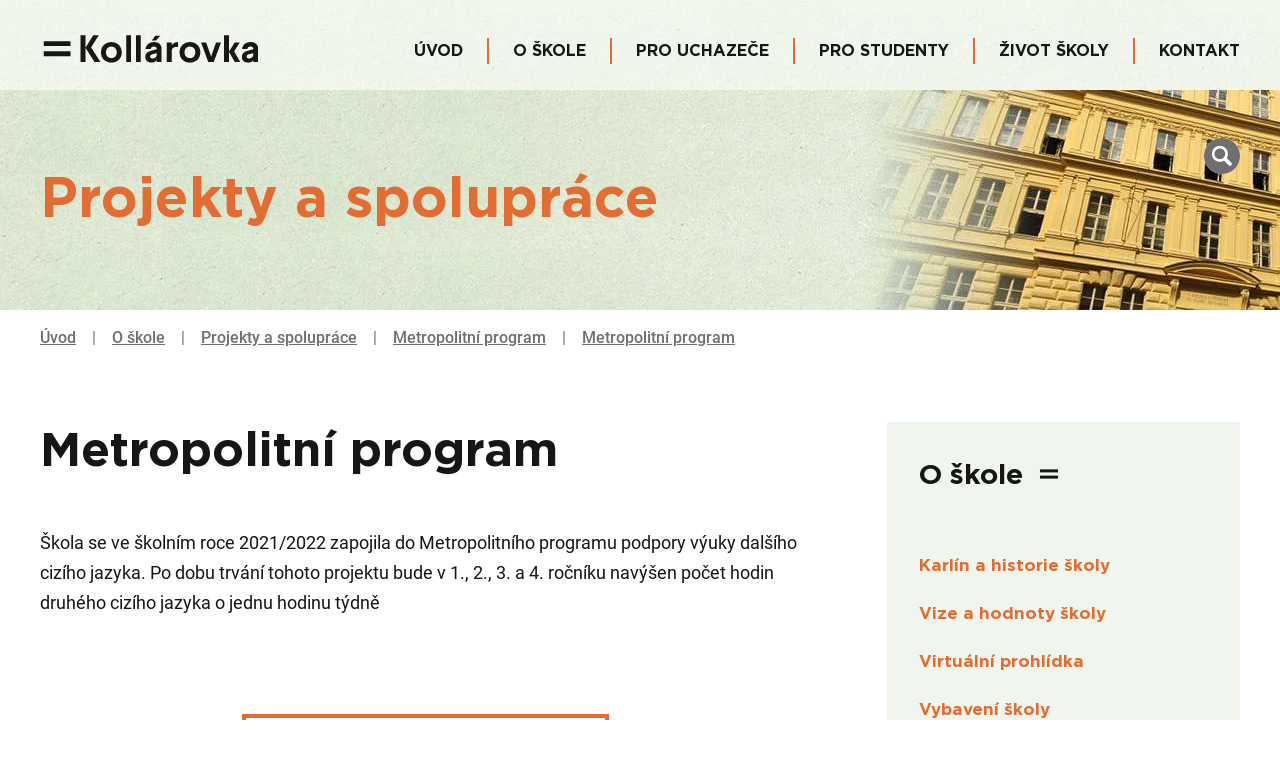

--- FILE ---
content_type: text/html; charset=utf-8
request_url: https://www.kollarovka.cz/projekty/metropolitni-program-m
body_size: 27693
content:
<!DOCTYPE html>
<html prefix="og: http://ogp.me/ns#" lang="cs">
<head>
    <meta charset="UTF-8">
    <title>Metropolitn&#xED; program | Projekty a spolupr&#xE1;ce - Koll&#xE1;rovka</title>
        <base href="https://www.kollarovka.cz" />
    <meta http-equiv="X-UA-Compatible" content="IE=edge" />
    <meta name="viewport" content="width=device-width, initial-scale=1">
    <meta name="format-detection" content="telephone=no">
    <meta property="og:locale" content="cs_CZ" />
    <meta property="og:site_name" content="Kollárovka" />
    <meta property="og:type" content="website" />
    <meta property="og:url" content="https://www.kollarovka.cz/projekty/metropolitni-program-m" />
    <meta property="og:title" content="Metropolitní program | Projekty a spolupráce - Kollárovka" />
    <meta property="og:image" content="https://www.kollarovka.cz/files/img_5554_60-i.jpg" />
    <meta property="og:image:type" content="image/jpeg" />
    <meta property="og:image:width" content="1200" />
    <meta property="og:image:height" content="800" />
    <meta property="og:image:alt" content="Metropolitní program" />
    <meta name="keywords" content="karlínská, karlinska, obchodní, obchodni, akademie, kollárova, kollarova, kolarova, kollárovka, kollarovka">
    <meta name="author" content="Karlínská obchodní akademie = Kollárovka">
    <meta name="copyright" content="Karlínská obchodní akademie = Kollárovka">
    <meta name="rating" content="safe for kids">
    <meta name="robots" content="max-snippet:-1, max-image-preview:large, max-video-preview:-1">
    <meta name="generator" content="CronosWeb: https://www.amporis.cz">
    <meta property="fb:profile_id" content="KarlinskaObchodniAkademie" />
<link rel="apple-touch-icon" sizes="57x57" href="/favicon/apple-icon-57x57.png">
<link rel="apple-touch-icon" sizes="60x60" href="/favicon/apple-icon-60x60.png">
<link rel="apple-touch-icon" sizes="72x72" href="/favicon/apple-icon-72x72.png">
<link rel="apple-touch-icon" sizes="76x76" href="/favicon/apple-icon-76x76.png">
<link rel="apple-touch-icon" sizes="114x114" href="/favicon/apple-icon-114x114.png">
<link rel="apple-touch-icon" sizes="120x120" href="/favicon/apple-icon-120x120.png">
<link rel="apple-touch-icon" sizes="144x144" href="/favicon/apple-icon-144x144.png">
<link rel="apple-touch-icon" sizes="152x152" href="/favicon/apple-icon-152x152.png">
<link rel="apple-touch-icon" sizes="180x180" href="/favicon/apple-icon-180x180.png">
<link rel="icon" type="image/png" sizes="192x192"  href="/favicon/android-icon-192x192.png">
<link rel="icon" type="image/png" sizes="32x32" href="/favicon/favicon-32x32.png">
<link rel="icon" type="image/png" sizes="96x96" href="/favicon/favicon-96x96.png">
<link rel="icon" type="image/png" sizes="16x16" href="/favicon/favicon-16x16.png">
<link rel="manifest" href="/favicon/manifest.json">
<link rel="shortcut icon" href="/favicon/favicon.ico" />
    <link rel="canonical" href="https://www.kollarovka.cz/projekty/metropolitni-program-m">
    <link rel="image_src" href="https://www.kollarovka.cz/files/img_5554_60-i.jpg">
    <link title="Karlínská obchodní akademie = Kollárovka" href="https://www.kollarovka.cz/feed/" rel="alternate" type="application/rss+xml">
    <link rel="stylesheet" href="/assets/css/index.min.css?20241214" type="text/css" media="all">
    <link rel="stylesheet" href="/assets/css/components/news.min.css?20241214" type="text/css" media="all">
    <link rel="stylesheet" href="/assets/css/layout/detaily.min.css?20241214" type="text/css" media="all">
    <link rel="stylesheet" href="/assets/css/pages/projekty.min.css?20241214" type="text/css" media="all">
    <link rel="stylesheet" href="/assets/css/components/news.min.css?20241214" type="text/css" media="all">
    <link rel="stylesheet" href="/assets/css/layout/detaily.min.css?20241214" type="text/css" media="all">
    <link rel="stylesheet" href="/assets/css/pages/projekty.min.css?20241214" type="text/css" media="all">
    <script src="/JavaScript/Core/jquery-1.10.2.min.js"></script>
<script>
window.dataLayer = window.dataLayer || [];
function gtag(){dataLayer.push(arguments);}

gtag('consent', 'default', {
  'ad_storage': 'denied',
  'analytics_storage': 'denied',
  'personalization_storage': 'denied'
});
</script>

<!-- Global site tag (gtag.js) - GA4 -->
<script async src="https://www.googletagmanager.com/gtag/js?id=G-5102R9HHHL"></script>
<script>
  window.dataLayer = window.dataLayer || [];
  function gtag(){dataLayer.push(arguments);}
  gtag('js', new Date());

  gtag('config', 'G-5102R9HHHL');
</script>

<script>
    var cronosAppId = 'kollarovka_web';
    var cronosRootRelativeUrl = '../';
    var cronosAlertTimeout = 12;
    var cronosAlertUploadTimeout = 90;
    var cronosAuthenticationHandlerUrl = '/Handlers/CronosAuthentication';
    var cronosVisitorHandlerUrl = '/Handlers/CronosVisitor';
</script>

</head>
<body>
    <input name="__RequestVerificationToken" type="hidden" value="CfDJ8OCr97h3eaFPr2VZ7wdmIZGn-h3yNMn6tUSAi7fb1FB_ME0pMImfmnPE_QrFeWzHhaQZ_oEeFB3aoeTECiIJzY4-IL7eemkWDWagCTdhfE4Ycb3mBIUld3hq45M8dFIL7ZmUEU_u_-BUUkNAK_Q7BVQ" />
    <div class="hide-on-screen">
        <ul>
            <li><a href="#obsah" accesskey="0" id="linkToContent">Na obsah stránky</a></li>
            <li><a href="pristupnost#zkratky" accesskey="1">Nápověda ke klávesovým zkratkám</a></li>
            <li><a href="/" accesskey="2">Hlavní strana</a></li>
            <li><a href="mapa-webu" accesskey="3">Mapa stránek</a></li>
            <li><a href="tvorba-webu" accesskey="5">Tvorba webu</a></li>
            <li><a href="reference" accesskey="6">Reference</a></li>
            <li><a href="o-nas" accesskey="7">O nás</a></li>
            <li><a href="blog" accesskey="8">Blog</a></li>
            <li><a href="kontakt" accesskey="9">Kontakt</a></li>
        </ul>
    </div>

    <div class="top-point"></div>

    <div id="slide-top" class="slide-top">
        <div class="slide-top--button">
            <a href="javascript:nahoru()" title="Nahoru"><div><svg class="arrow-up" id="arrow-upFHOR" xmlns="http://www.w3.org/2000/svg" xmlns:xlink="http://www.w3.org/1999/xlink"><use xlink:href="#arrow-up"></use></svg></div></a>
        </div>
    </div>


    



    





    
<div class="header--menu-line header--menu-line--sp">
    <div class="container">
        <div class="menu-line--logo">
            <a href="https://www.kollarovka.cz"><img src="https://www.kollarovka.cz/assets/img/kollarovka-logo-2.svg" alt="Karlínská obchodní akademie = Kollárovka, logo školy" width="222" height="74"></a>
        </div>
        <nav>
            <ul id="cronosMainNavigation" class="nav-list nav-list--main-menu">
                        <li class=""><a class="nav-item" href="https://www.kollarovka.cz" >Úvod</a></li>
                        <li id="navitem-5717-responsive-sub-outer" class="nav-item  arrowUp"><a id="navitem-5717" class="nav-item skola-u" href="javascript:CronosSubMenu_NavItemClick('navitem-5717');">O škole<span class="selectionArrow"><b></b></span></a></li>
                        <li class="responsiveSubNavItemsOuter">
                            <ul id="navitem-5717-responsive-sub" class="responsiveSubNavItems"></ul>
                        </li>
                        <li id="navitem-13489-responsive-sub-outer" class="nav-item  arrowUp"><a id="navitem-13489" class="nav-item uchazec-menu" href="javascript:CronosSubMenu_NavItemClick('navitem-13489');">Pro uchazeče<span class="selectionArrow"><b></b></span></a></li>
                        <li class="responsiveSubNavItemsOuter">
                            <ul id="navitem-13489-responsive-sub" class="responsiveSubNavItems"></ul>
                        </li>
                        <li id="navitem-5716-responsive-sub-outer" class="nav-item  arrowUp"><a id="navitem-5716" class="nav-item student-menu" href="javascript:CronosSubMenu_NavItemClick('navitem-5716');">Pro studenty<span class="selectionArrow"><b></b></span></a></li>
                        <li class="responsiveSubNavItemsOuter">
                            <ul id="navitem-5716-responsive-sub" class="responsiveSubNavItems"></ul>
                        </li>
                        <li id="navitem-5718-responsive-sub-outer" class="nav-item  arrowUp"><a id="navitem-5718" class="nav-item zivot-skoly-m" href="javascript:CronosSubMenu_NavItemClick('navitem-5718');">Život školy<span class="selectionArrow"><b></b></span></a></li>
                        <li class="responsiveSubNavItemsOuter">
                            <ul id="navitem-5718-responsive-sub" class="responsiveSubNavItems"></ul>
                        </li>
                        <li id="navitem-5720-responsive-sub-outer" class="nav-item nav-item--last arrowUp"><a id="navitem-5720" class="nav-item kontakt-menu" href="javascript:CronosSubMenu_NavItemClick('navitem-5720');">Kontakt<span class="selectionArrow"><b></b></span></a></li>
                        <li class="responsiveSubNavItemsOuter">
                            <ul id="navitem-5720-responsive-sub" class="responsiveSubNavItems"></ul>
                        </li>
            </ul>

            <div class="dropdown-menu">
                <div id="navitem-5717-sub" class="subnav--items " style="display: none;">
                    <ul class="subnav-items--content">
                        <li><a href="https://www.kollarovka.cz/karlin-a-historie-skoly" >Karlín a historie školy</a></li>
                        <li><a href="https://www.kollarovka.cz/vize-a-hodnoty-skoly" >Vize a hodnoty školy</a></li>
                        <li><a href="https://www.kollarovka.cz/virtualni-prohlidka-skoly" >Virtuální prohlídka</a></li>
                        <li><a href="https://www.kollarovka.cz/vybaveni-skoly" >Vybavení školy</a></li>
                        <li><a href="https://www.kollarovka.cz/projekty" >Projekty a spolupráce</a></li>
                        <li><a href="https://www.kollarovka.cz/skolska-rada" >Školská rada</a></li>
                        <li><a href="https://www.kollarovka.cz/volby-do-skolske-rady" >Volby do školské rady</a></li>
                        <li><a href="https://www.kollarovka.cz/rada-zaku" >Rada žáků</a></li>
                        <li><a href="https://www.kollarovka.cz/spoa" >SPOA</a></li>
                        <li><a href="https://www.kollarovka.cz/volna-mista" >Volná místa</a></li>
                        <li><a href="https://www.kollarovka.cz/vyberova-rizeni" >Výběrová řízení</a></li>
                        <li><a href="https://www.kollarovka.cz/uredni-deska" >Úřední deska</a></li>
                        <li><a href="https://www.kollarovka.cz/whistleblowing-x"  target="_blank" rel="noopener">Whistleblowing</a></li>
                        <li><a href="https://www.kollarovka.cz/vyrocni-zprava-d"  target="_blank" rel="noopener">Výroční zpráva</a></li>
                        <li><a href="https://www.kollarovka.cz/zprava-csi-v"  target="_blank" rel="noopener">Zpráva ČŠI</a></li>
                    </ul>
                </div>
                <div id="navitem-13489-sub" class="subnav--items " style="display: none;">
                    <ul class="subnav-items--content">
                        <li><a href="https://www.kollarovka.cz/proc-jit-k-nam" >Proč studovat u nás</a></li>
                        <li><a href="https://www.kollarovka.cz/studijni-zamereni" >Studijní zaměření</a></li>
                        <li><a href="https://www.kollarovka.cz/dny-otevrenych-dveri" >Dny otevřených dveří</a></li>
                        <li><a href="https://www.kollarovka.cz/prijimaci-rizeni" >Přijímací řízení</a></li>
                        <li><a href="https://www.kollarovka.cz/pro-budouci-1-rocniky" >Učební plány pro budoucí 1. ročníky</a></li>
                    </ul>
                </div>
                <div id="navitem-5716-sub" class="subnav--items " style="display: none;">
                    <ul class="subnav-items--content">
                        <li><a href="https://www.kollarovka.cz/organizace-skolniho-roku" >Organizace školního roku</a></li>
                        <li><a href="https://www.kollarovka.cz/zvoneni" >Rozpis zvonění</a></li>
                        <li><a href="https://www.kollarovka.cz/kurzy-a-zajezdy" >Kurzy a zájezdy</a></li>
                        <li><a href="https://www.kollarovka.cz/zakovske-realne-firmy" >Žákovské reálné firmy</a></li>
                        <li><a href="https://www.kollarovka.cz/ucebni-plany"  target="_blank" rel="noopener">Učební plány</a></li>
                        <li><a href="https://www.kollarovka.cz/predmety" >Předměty</a></li>
                        <li><a href="https://www.kollarovka.cz/volitelne-predmety-a-seminare" >Volitelné předměty a semináře</a></li>
                        <li><a href="https://www.kollarovka.cz/rocnikove-prace" >Ročníkové práce</a></li>
                        <li><a href="https://www.kollarovka.cz/maturity" >Maturitní zkoušky</a></li>
                        <li><a href="https://www.kollarovka.cz/dokumenty-a-formulare" >Dokumenty a formuláře</a></li>
                        <li><a href="https://www.kollarovka.cz/europass" >Europass</a></li>
                    </ul>
                </div>
                <div id="navitem-5718-sub" class="subnav--items " style="display: none;">
                    <ul class="subnav-items--content">
                        <li><a href="https://www.kollarovka.cz/blog" >Školní blog</a></li>
                        <li><a href="https://www.kollarovka.cz/fotogalerie" >Fotogalerie</a></li>
                        <li><a href="https://www.kollarovka.cz/kalendar" >Kalendář akcí</a></li>
                        <li><a href="https://www.kollarovka.cz/ankety" >Ankety</a></li>
                    </ul>
                </div>
                <div id="navitem-5720-sub" class="subnav--items subnav--items--last" style="display: none;">
                    <ul class="subnav-items--content">
                        <li><a href="https://www.kollarovka.cz/kontakt" >Hlavní kontakty</a></li>
                        <li><a href="https://www.kollarovka.cz/kontakt#vedeni-skoly" >Vedení školy</a></li>
                        <li><a href="https://www.kollarovka.cz/zamestnanci" >Zaměstnanci</a></li>
                        <li><a href="https://www.kollarovka.cz/preventivni-tym" >Preventivní tým</a></li>
                    </ul>
                </div>
            </div>

            <ul class="nav-list nav-list--ham" id="cronosShortNav">
                <li class="shortNavLeftLi"><a id="navitem-menu" class="" href="javascript:CronosResponsiveMenu_ShowMenu()"><span>menu</span><svg class="menu-icon" xmlns="http://www.w3.org/2000/svg" xmlns:xlink="http://www.w3.org/1999/xlink"><use xlink:href="#menu-icon"></use></svg></a></li>
            </ul>

        </nav>
    </div>
</div>

<div class="nav-dropdown-menu cronosResponsiveNav" style="display: none;">
    <div class="nav-dropdown-menu--list" id="cronosMainNavigationContainer"></div>
</div>


    

<header class="header-sp">
    <div class="header-sp--background"><img src="https://www.kollarovka.cz/assets/img/header-pages2022.jpg" alt="Kollárovka - školní budova" aria-hidden="true" width="1920" height="220" /></div>
    <div class="container">
        <div class="header-sp--claim">
            <h1>Projekty a spolupráce</h1>
        </div>

        <div class="header--icons">
            <div class="header--icons--item"><a href="javascript:CronosWeb_ShowOrHideSearchLine()"><svg class="search-icon" id="search-iconOJFO" aria-label="Vyhledávání na webu" xmlns="http://www.w3.org/2000/svg" xmlns:xlink="http://www.w3.org/1999/xlink"><use xlink:href="#search-icon"></use></svg></a></div>
        </div>

        <div id="SearchBox" class="search-box" role="search">
            <div class="search-box--close"><a href="javascript:CronosWeb_ShowOrHideSearchLine()" title="Zavřit formulář pro hledání" aria-label="Zavřit formulář pro hledání">×</a></div>
            <div class="search-box--inner">
                <div class="search-box--phrase">
                    <input id="SearchPhrase" name="SearchPhrase" type="text" class="" aria-label="Zadejte hledaný výraz" placeholder="Hledaný výraz" onkeydown="if (event.keyCode == 13) { CronosWeb_Search(); return false; }" />
                    <span id="SearchPhraseError" class="chyba chyba--skryta">Hledaný výraz musí mít 3&nbsp;a&nbsp;více&nbsp;znaků</span>
                </div>
                <button onclick="CronosWeb_Search()">Vyhledat<svg class="rovnase" id="rovnaseNVQC" aria-hidden="true" xmlns="http://www.w3.org/2000/svg" xmlns:xlink="http://www.w3.org/1999/xlink"><use xlink:href="#rovnase"></use></svg></button>
            </div>
        </div>

    </div>
</header>
<div>
    <div class="container breadcrumb-navi">
            <ul class="breadcrumb-navi--list">
                        <li class="breadcrumb-navi--list--item"><a href="https://www.kollarovka.cz" title="Úvod">Úvod</a></li>
                        <li class="breadcrumb-navi--list--separator">|</li>
                        <li class="breadcrumb-navi--list--item"><a href="https://www.kollarovka.cz/karlin-a-historie-skoly" title="O škole">O škole</a></li>
                        <li class="breadcrumb-navi--list--separator">|</li>
                        <li class="breadcrumb-navi--list--item"><a href="https://www.kollarovka.cz/projekty" title="Projekty a spolupráce">Projekty a spolupráce</a></li>
                        <li class="breadcrumb-navi--list--separator">|</li>
                        <li class="breadcrumb-navi--list--item"><a href="https://www.kollarovka.cz/projekty/metropolitni-program" title="Metropolitní program">Metropolitní program</a></li>
                        <li class="breadcrumb-navi--list--separator">|</li>
                        <li class="breadcrumb-navi--list--item"><a href="https://www.kollarovka.cz/projekty/metropolitni-program-m/metropolitni-program" title="Metropolitní program">Metropolitní program</a></li>
            </ul>

    </div>
</div>


    


<section class="page-content">
    <div class="container page-content--aside-right">
        <main>

                


<article class="article-detail">

        <h1>Metropolitní program</h1>
<p>Škola se ve školním roce 2021/2022 zapojila do Metropolitního programu podpory výuky dalšího cizího jazyka. Po dobu trvání tohoto projektu bude v&nbsp;1., 2., 3. a 4. ročníku navýšen počet hodin druhého cizího jazyka o jednu hodinu týdně </p></article>


<div class="back-button">
    <div class="cta-button cta-button--ghost"><a href="https://www.kollarovka.cz/projekty/metropolitni-program">Zp&#x11B;t na str&#xE1;nku projekty<svg class="rovnase" id="rovnaseXLFK" aria-hidden="true" xmlns="http://www.w3.org/2000/svg" xmlns:xlink="http://www.w3.org/1999/xlink"><use xlink:href="#rovnase"></use></svg></a></div>
</div>




        </main>

        

<aside>
        <div class="aside--menu bg-green">
            <h3 class="aside--menu--headline">O škole<svg class="rovnase" id="rovnaseVDLW" aria-hidden="true" xmlns="http://www.w3.org/2000/svg" xmlns:xlink="http://www.w3.org/1999/xlink"><use xlink:href="#rovnase"></use></svg></h3>

                <ul class="aside--menu--list">

                            <li class="aside--menu--list--item-2"><a href="https://www.kollarovka.cz/karlin-a-historie-skoly" title="Karlín a historie školy" >Karlín a historie školy</a></li>
                            <li class="aside--menu--list--item-2"><a href="https://www.kollarovka.cz/vize-a-hodnoty-skoly" title="Vize a hodnoty školy" >Vize a hodnoty školy</a></li>
                            <li class="aside--menu--list--item-2"><a href="https://www.kollarovka.cz/virtualni-prohlidka-skoly" title="Virtuální prohlídka" >Virtuální prohlídka</a></li>
                            <li class="aside--menu--list--item-2"><a href="https://www.kollarovka.cz/vybaveni-skoly" title="Vybavení školy" >Vybavení školy</a></li>
                            <li class="aside--menu--list--item-2 active"><a href="https://www.kollarovka.cz/projekty" title="Projekty a spolupráce" >Projekty a spolupráce</a></li>
                                    <li class="aside--menu--list--item-3"><a href="https://www.kollarovka.cz/projekty/projekty-a-granty" title="Projekty a granty" ><svg class="rovnase" id="rovnaseLHUY" aria-hidden="true" xmlns="http://www.w3.org/2000/svg" xmlns:xlink="http://www.w3.org/1999/xlink"><use xlink:href="#rovnase"></use></svg>Projekty a granty</a></li>
                                    <li class="aside--menu--list--item-3"><a href="https://www.kollarovka.cz/projekty/spoluprace" title="Spolupráce" ><svg class="rovnase" id="rovnaseROCS" aria-hidden="true" xmlns="http://www.w3.org/2000/svg" xmlns:xlink="http://www.w3.org/1999/xlink"><use xlink:href="#rovnase"></use></svg>Spolupráce</a></li>
                                    <li class="aside--menu--list--item-3 active"><a href="https://www.kollarovka.cz/projekty/metropolitni-program" title="Metropolitní program" ><svg class="rovnase" id="rovnaseQPHX" aria-hidden="true" xmlns="http://www.w3.org/2000/svg" xmlns:xlink="http://www.w3.org/1999/xlink"><use xlink:href="#rovnase"></use></svg>Metropolitní program</a></li>
                                    <li class="aside--menu--list--item-3"><a href="https://www.kollarovka.cz/projekty/projekty-eu-c" title="Projekty EU" ><svg class="rovnase" id="rovnaseHNAL" aria-hidden="true" xmlns="http://www.w3.org/2000/svg" xmlns:xlink="http://www.w3.org/1999/xlink"><use xlink:href="#rovnase"></use></svg>Projekty EU</a></li>
                            <li class="aside--menu--list--item-2"><a href="https://www.kollarovka.cz/skolska-rada" title="Školská rada" >Školská rada</a></li>
                            <li class="aside--menu--list--item-2"><a href="https://www.kollarovka.cz/volby-do-skolske-rady" title="Volby do školské rady" >Volby do školské rady</a></li>
                            <li class="aside--menu--list--item-2"><a href="https://www.kollarovka.cz/rada-zaku" title="Rada žáků" >Rada žáků</a></li>
                            <li class="aside--menu--list--item-2"><a href="https://www.kollarovka.cz/spoa" title="SPOA" >SPOA</a></li>
                            <li class="aside--menu--list--item-2"><a href="https://www.kollarovka.cz/volna-mista" title="Volná místa" >Volná místa</a></li>
                            <li class="aside--menu--list--item-2"><a href="https://www.kollarovka.cz/vyberova-rizeni" title="Výběrová řízení" >Výběrová řízení</a></li>
                            <li class="aside--menu--list--item-2"><a href="https://www.kollarovka.cz/uredni-deska" title="Úřední deska" >Úřední deska</a></li>
                            <li class="aside--menu--list--item-2"><a href="https://www.kollarovka.cz/whistleblowing-x" title="Whistleblowing"  target=&quot;_blank&quot; rel=&quot;noopener&quot;>Whistleblowing</a></li>
                            <li class="aside--menu--list--item-2"><a href="https://www.kollarovka.cz/vyrocni-zprava-d" title="Výroční zpráva"  target=&quot;_blank&quot; rel=&quot;noopener&quot;>Výroční zpráva</a></li>
                            <li class="aside--menu--list--item-2"><a href="https://www.kollarovka.cz/zprava-csi-v" title="Zpráva ČŠI"  target=&quot;_blank&quot; rel=&quot;noopener&quot;>Zpráva ČŠI</a></li>

                </ul>

        </div>

</aside>


    </div>

</section>

    <footer>
    <div class="container">
        <div class="footer--col-1">
            <div class="footer--logo"><a href="https://www.kollarovka.cz"><svg class="kollarovka-logo" id="kollarovka-logoZAQP" aria-label="Karlínská obchodní akademie = Kollárovka, logo školy" xmlns="http://www.w3.org/2000/svg" xmlns:xlink="http://www.w3.org/1999/xlink"><use xlink:href="#kollarovka-logo"></use></svg></a></div>
            <div class="footer--school"><svg class="rovnase" id="rovnaseQZIJ" aria-hidden="true" xmlns="http://www.w3.org/2000/svg" xmlns:xlink="http://www.w3.org/1999/xlink"><use xlink:href="#rovnase"></use></svg><span>Karlínská obchodní akademie</span></div>
            <p><a href="https://mapy.cz/s/hotuzucope" target="_blank"><svg class="footer-address" id="footer-addressMQYW" aria-label="Adresa školy" xmlns="http://www.w3.org/2000/svg" xmlns:xlink="http://www.w3.org/1999/xlink"><use xlink:href="#footer-address"></use></svg><span>Kollárova 271/5, 186 00 Praha 8</span></a></p>
            <p><a href="mailto:kancelar@kollarovka.cz"><svg class="footer-mail" id="footer-mailITSE" aria-label="E-mailová adresa školy" xmlns="http://www.w3.org/2000/svg" xmlns:xlink="http://www.w3.org/1999/xlink"><use xlink:href="#footer-mail"></use></svg><span>kancelar@kollarovka.cz</span></a></p>
            <p><a href="tel:+420222333311"><svg class="footer-phone" id="footer-phoneNZVE" aria-label="Telefonní kontakt na školu" xmlns="http://www.w3.org/2000/svg" xmlns:xlink="http://www.w3.org/1999/xlink"><use xlink:href="#footer-phone"></use></svg><span>+420 222 333 311</span><span class="phone-hours">Po-Čt: 8:00 - 15:00<br>Pá: 8:00 - 14:00<br></span></a></p>
        </div>
        <div class="footer--col-2">
            <h3>Zřizovatel školy</h3>
            <p>Hlavní město Praha</p>
            <div><a href="https://www.praha.eu" title="Oficiální web zřizovatele školy - Hlavní město Praha" target="_blank"><img src="https://www.kollarovka.cz/assets/img/logo-praha.png" alt="Logo zřizovatele školy - Hlavní město Praha" width="120" height="120"></a></div>
        </div>
        <div class="footer--col-3">
            <h3>Informace</h3>
            <ul>
                        <li><a href="https://www.kollarovka.cz/feed" title="RSS kanály" ><svg class="foot-rss" id="foot-rssNPME" aria-hidden="true" xmlns="http://www.w3.org/2000/svg" xmlns:xlink="http://www.w3.org/1999/xlink"><use xlink:href="#foot-rss"></use></svg>RSS kanály</a></li>
                        <li><a href="https://www.kollarovka.cz/mapa-webu" title="Mapa webu" ><svg class="foot-mapa" id="foot-mapaYKUM" aria-hidden="true" xmlns="http://www.w3.org/2000/svg" xmlns:xlink="http://www.w3.org/1999/xlink"><use xlink:href="#foot-mapa"></use></svg>Mapa webu</a></li>
                        <li><a href="https://www.kollarovka.cz/cookies" title="Cookies" ><svg class="foot-cookies" id="foot-cookiesKALH" aria-hidden="true" xmlns="http://www.w3.org/2000/svg" xmlns:xlink="http://www.w3.org/1999/xlink"><use xlink:href="#foot-cookies"></use></svg>Cookies</a></li>
                        <li><a href="https://www.kollarovka.cz/prohlaseni-o-pristupnosti" title="Prohlášení o přístupnosti" ><svg class="foot-access" id="foot-accessYTOI" aria-hidden="true" xmlns="http://www.w3.org/2000/svg" xmlns:xlink="http://www.w3.org/1999/xlink"><use xlink:href="#foot-access"></use></svg>Prohlášení o přístupnosti</a></li>
                        <li><a href="https://www.kollarovka.cz/ochrana-osobnich-udaju-gdpr" title="Ochrana osobních údajů" ><svg class="foot-gdpr" id="foot-gdprQIUU" aria-hidden="true" xmlns="http://www.w3.org/2000/svg" xmlns:xlink="http://www.w3.org/1999/xlink"><use xlink:href="#foot-gdpr"></use></svg>Ochrana osobních údajů</a></li>
            </ul>
        </div>
        <div class="footer--col-4">
            <h3>Sledujte n&#xE1;s na s&#xED;t&#xED;ch</h3>
            <ul class="footer--soc">
                        <li><a href="https://www.facebook.com/KarlinskaObchodniAkademie" title="Školní profil na Facebooku" target="_blank"><svg class="soc-facebook-footer" id="soc-facebook-footerQZRJ" xmlns="http://www.w3.org/2000/svg" xmlns:xlink="http://www.w3.org/1999/xlink"><use xlink:href="#soc-facebook-footer"></use></svg></a></li>
                        <li><a href="https://www.instagram.com/kollarovkaoa/" title="Školní profil na Instagramu" target="_blank"><svg class="soc-instagram-foot" id="soc-instagram-footFNBX" xmlns="http://www.w3.org/2000/svg" xmlns:xlink="http://www.w3.org/1999/xlink"><use xlink:href="#soc-instagram-foot"></use></svg></a></li>
                        <li><a href="https://www.youtube.com/channel/UC7lFehQywvdJcmYl4p2Bzow/feed" title="Školní profil na YouTube" target="_blank"><svg class="soc-youtube-foot" id="soc-youtube-footTMIG" xmlns="http://www.w3.org/2000/svg" xmlns:xlink="http://www.w3.org/1999/xlink"><use xlink:href="#soc-youtube-foot"></use></svg></a></li>
            </ul>
            <div class="footer--author">
                <p>Web v<a href="https://www.kollarovka.cz/cms" class="cms-link">yt</a>vořil <a href="https://www.amporis.cz" target="_blank" title="Amporis - webdesignové studio">Amporis</a></p>
            </div>
        </div>
    </div>

</footer>

        <link rel="stylesheet" href="/JavaScript/ThirdParty/cookieconsent/orestbida280/src/cookieconsent.min.css?20241214" type="text/css" media="all">
    <script src="/JavaScript/ThirdParty/cookieconsent/orestbida280/src/cookieconsent.min.js?20241214"></script>
    <script src="/assets/js/cc/consent.min.js?20241214"></script>
    <script src="/JavaScript/ThirdParty/sjcl.js"></script>
    <script src="/JavaScript/CronosPlugins/cronoscore.min.js?20241214"></script>
    <script src="/JavaScript/CronosPlugins/cronoslogin.min.js?20241214"></script>
    <script src="/JavaScript/ThirdParty/jquery.bpopup.min.js"></script>
    <script src="/JavaScript/ThirdParty/scrollto/jquery-scrollto.min.js"></script>
    <script src="/assets/js/project.min.js?20241214"></script>


    <div id="loading-bar" class="loading-bar"></div>
    <div id="DialogCoverBanner" class="dialog--cover-banner" style="display: none;"></div>
    <div id="DialogCoverBannerLoadArea" class="invisible"></div>
    <div id="CronosAppDialog" class="cronosAppDialog cronosFormDialog" style="display: none;"></div>
    <div id="CronosFunctionDialog" class="cronosAppDialog cronosFormDialog" style="display: none;"></div>
    <div class="cronosDisableControlsBar invisible"></div>
    <div id="CronosBrowserWarning" class="cronosBrowserWarning invisible">
        <p class="headline">Karlínská obchodní akademie = Kollárovka</p>
        <p class="text"><b>Kontakt:</b><br />E-mail: kancelar@kollarovka.cz<br />Tel.: +420&nbsp;222&nbsp;333&nbsp;311</p>
        <p class="headline"><b>Váš prohlížeč bohužel není podporován.</b></p>
        <p class="browserInfo">Pro plnohodnotné zobrazení webu si prosím stáhněte a nainstalujte libovolný moderní prohlížeč, například:</p>
        <ul>
            <li><a href="https://www.microsoft.com/edge">Microsoft Edge</a></li>
            <li><a href="https://www.google.com/chrome">Google Chrome</a></li>
            <li><a href="https://www.mozilla.org/cs/firefox/new/">FireFox</a></li>
            <li><a href="https://www.opera.com/cs/computer/windows">Opera</a></li>
        </ul>
    </div>
    <div class="invisible">
        <svg style="display: none;" xmlns="http://www.w3.org/2000/svg">
            <symbol id="kollarovka-logo" viewBox="0 0 192 64">
                <path d="M47.2,43.33h5.09L44.22,30.58,50.8,20.2H46L39.3,30.91Zm-12.26,0H39.3V20.2H34.94Zm26.79.47c4.53,0,9-3.07,9-8.89S66.26,26,61.73,26s-9,3.07-9,8.92,4.43,8.89,9,8.89m-4.66-8.89c0-3.21,2-5,4.66-5s4.63,1.82,4.63,5-2,5-4.63,5-4.66-1.82-4.66-5m17.48,8.42h4.16V20.2H74.55Zm8.42,0h4.16V20.2H83Zm13.42.47a5.75,5.75,0,0,0,4.56-2v1.52h4.16V31.63c0-3.4-2.41-5.64-6.51-5.64-3.93,0-6.77,2.11-7.36,5.94h4.49a2.64,2.64,0,0,1,2.87-2.05c1.46,0,2.35.73,2.35,1.75v.6l-4.89,1.29c-3.34.89-5,2.45-5,5.26,0,3.23,2.21,5,5.32,5m-1.16-5.35c0-.86.53-1.46,1.69-1.79l4-1.06v1.56c0,1.85-1.65,3.1-3.6,3.1-1.26,0-2.12-.59-2.12-1.81M96.69,24.7h3.57l3.89-4.26H99.79Zm13,18.63h4.16V34c0-2.81,1.92-4.33,5.42-3.67V26a6.71,6.71,0,0,0-5.42,2.71V26.45h-4.16Zm20,.47c4.53,0,9-3.07,9-8.89s-4.43-8.92-9-8.92-9,3.07-9,8.92,4.42,8.89,9,8.89m-4.66-8.89c0-3.21,2-5,4.66-5s4.63,1.82,4.63,5-1.95,5-4.63,5-4.66-1.82-4.66-5m20.49,8.42h4.73l6.27-16.88h-4.29L148,38.54l-4.29-12.09h-4.36Zm13.72,0h4.16V20.2h-4.16Zm4.16-9,5.12,9h4.69L167.92,34l4.76-7.53h-4.36Zm16.51,9.49a5.75,5.75,0,0,0,4.57-2v1.52h4.16V31.63c0-3.4-2.41-5.64-6.51-5.64-3.93,0-6.77,2.11-7.37,5.94h4.49a2.65,2.65,0,0,1,2.88-2.05c1.45,0,2.35.73,2.35,1.75v.6l-4.9,1.29c-3.33.89-5,2.45-5,5.26,0,3.23,2.21,5,5.31,5m-1.15-5.35c0-.86.53-1.46,1.68-1.79l4-1.06v1.56c0,1.85-1.66,3.1-3.61,3.1-1.25,0-2.11-.59-2.11-1.81" />
                <path d="M3.33,38.17H26.46V34H3.33Zm0-8.75H26.46V25.26H3.33Z" />
                <rect width="192" height="64" fill="none" />
            </symbol>
            <symbol id="menu-icon" viewBox="0 0 24 24">
                <path d="M23.244,17.009H0.75c-0.413,0-0.75,0.36-0.75,0.802v3.42C0,21.654,0.337,22,0.75,22h22.494 c0.414,0,0.75-0.346,0.75-0.77v-3.42C23.994,17.369,23.658,17.009,23.244,17.009z M23.244,9.009H0.75C0.337,9.009,0,9.369,0,9.81			v3.42C0,13.654,0.337,14,0.75,14h22.494c0.414,0,0.75-0.346,0.75-0.77V9.81C23.994,9.369,23.658,9.009,23.244,9.009z			 M23.244,1.009H0.75C0.337,1.009,0,1.369,0,1.81v3.42c0,0.423,0.337,0.769,0.75,0.769h22.494c0.414,0,0.75-0.346,0.75-0.769V1.81 C23.994,1.369,23.658,1.009,23.244,1.009z" />
            </symbol>
            <symbol id="rovnase" viewBox="0 0 32 32">
                <rect x="1.563" y="8.606" width="28.874" height="4.825" />
                <rect x="1.563" y="18.569" width="28.874" height="4.824" />
            </symbol>
            <symbol id="footer-address" viewBox="0 0 24 24">
                <path d="M10.07,21.46C9.53,20.28,9,19.14,8.5,18c-.31-.67-.61-1.35-.9-2a17.86,17.86,0,0,1-1.23-3.49,26.46,26.46,0,0,1-.32-3.06A2.51,2.51,0,0,1,6.38,8.1,22.47,22.47,0,0,1,8,5.28a4.84,4.84,0,0,1,4.06-2.15,4,4,0,0,1,1.71.25,4.43,4.43,0,0,1,1.65.9,4.1,4.1,0,0,1,1,1.53c.14.52.38,1,.51,1.52A10.24,10.24,0,0,1,17.15,9a2.92,2.92,0,0,1-.3,1.69c-.12.19-.13.44-.23.64-.59,1.1-1.17,2.21-1.8,3.29s-1.47,2.4-2.18,3.62c-.35.6-.59,1.27-1,1.84a3,3,0,0,1-1.19,1.14A3.77,3.77,0,0,0,10.07,21.46Zm.49-1.7a9.24,9.24,0,0,0,.81-1c.69-1.09,1.35-2.2,2-3.31.33-.55.63-1.12.95-1.68.43-.78.86-1.56,1.32-2.31A5.07,5.07,0,0,0,16,10a5.5,5.5,0,0,0,0-1.29,11.78,11.78,0,0,0-.47-1.86,3.25,3.25,0,0,0-.9-1.61A2.89,2.89,0,0,0,12.36,4L12,4A3.55,3.55,0,0,0,8.56,5.8c-.29.49-.57,1-.87,1.47A4.5,4.5,0,0,0,7,10.32a29.15,29.15,0,0,0,.52,3.24A3.74,3.74,0,0,0,8,14.83a19.42,19.42,0,0,1,1,1.79,1.85,1.85,0,0,1,.11.49c0,.07,0,.17,0,.21A6.2,6.2,0,0,1,10,18.86,9.09,9.09,0,0,0,10.56,19.76Z" />
                <path d="M12,7a4.07,4.07,0,0,1,.79.12A1.53,1.53,0,0,1,13.63,9a3.58,3.58,0,0,1-.53,1.31,2.56,2.56,0,0,1-2.5,1,1.29,1.29,0,0,1-.41-.16l-.62-.29A.81.81,0,0,1,9,10a3.27,3.27,0,0,1,.41-1.91A1.85,1.85,0,0,1,11,7.15,8.31,8.31,0,0,0,12,7ZM10.17,9.32a1,1,0,0,0,.38,1,1,1,0,0,0,.92.17,2.26,2.26,0,0,0,1.07-.57,1.14,1.14,0,0,0,.06-1.4,1.49,1.49,0,0,0-1.23-.61.52.52,0,0,0-.28,0C10.56,8.33,10.14,8.77,10.17,9.32Z" />
            </symbol>
            <symbol id="footer-mail" viewBox="0 0 24 24">
                <path d="M3.51,8.18l.18.53c.07,0,.14-.05.15-.08C4,8,4.46,7.81,5,7.75s1.27-.09,1.9-.16,1.28-.14,1.91-.22,1.4-.2,2.11-.28c1.27-.14,2.55-.26,3.83-.39s2.71-.27,4.07-.38c.42,0,.84,0,1.26,0,.17,0,.35,0,.35-.23,0,0,0-.07.06-.07a3,3,0,0,1,.67,0c.2,0,.51,0,.54.26s.21.63,0,.92a1.67,1.67,0,0,0-.22,1c0,1.23.06,2.47,0,3.69,0,.48.07.92.06,1.38s-.05.95-.06,1.42a2.06,2.06,0,0,0,0,.42l.24.08c.19.07.29.23.2.4a.91.91,0,0,0,0,.8l-.93.86c-.43-.18-.49-.31-.36-.84-.12-.24-.34-.25-.57-.24-.52,0-1,0-1.56,0-1.06-.06-2.12-.15-3.18-.22-.46,0-.91,0-1.37,0a5.8,5.8,0,0,1-.59,0,30.42,30.42,0,0,0-3.82.13,21.87,21.87,0,0,1-3,.11h0l-3.06.64a.91.91,0,0,0-.32.2c-.25.18-.47.45-.83.35l-.12-.81a2,2,0,0,0,.33-1.31c0-.48.06-1,.11-1.43a19.46,19.46,0,0,0,.17-2,17.45,17.45,0,0,0,0-3C2.66,8.32,2.92,8.11,3.51,8.18Zm12.84,2.05-.21.08-2.76,1.58-.25.19a.39.39,0,0,1-.58,0,1.23,1.23,0,0,0-.43-.21c-.8-.19-1.61-.34-2.41-.54a.48.48,0,0,0-.58.14c-.1.1-.31.1-.46.15a2.64,2.64,0,0,0-.48.14c-.55.25-1.09.53-1.64.79s-.88.41-1.31.63-1.07.57-1.58.89a.62.62,0,0,0-.29.38,9.3,9.3,0,0,0-.15,1c.33.18.33.18.55,0a2.28,2.28,0,0,0,.45.17,1.78,1.78,0,0,0,.56,0,39.28,39.28,0,0,1,5.2-.36c.66,0,1.32,0,2-.07a33.8,33.8,0,0,1,4.15,0c1.2.06,2.4.16,3.59.21a7.27,7.27,0,0,0,1-.09,16.56,16.56,0,0,0,0-2.54,2.13,2.13,0,0,1-.37-.22,5.54,5.54,0,0,0-1.25-.94,8.52,8.52,0,0,0-1.79-.76c-.2-.06-.46,0-.62-.09S16.45,10.42,16.35,10.23Zm3.29-3a1.65,1.65,0,0,0-.37-.08c-.52,0-1,.08-1.55.12s-1.09.06-1.64.11c-.93.08-1.84.22-2.77.26a3.2,3.2,0,0,0-1.23.11c-.05,0-.13,0-.2,0a6,6,0,0,0-.74.07c-.59.12-1.18.29-1.77.39-1,.15-1.93.26-2.9.4a4.27,4.27,0,0,0-.53.17c.31.17.53.29.75.39a9,9,0,0,1,1.37.63c.29.19.51.29.75.13.36.18.66.35,1,.49a3.73,3.73,0,0,0,.67.21A9.21,9.21,0,0,0,12,11a11.1,11.1,0,0,0,1.63,0,.81.81,0,0,0,.33-.11c.79-.45,1.58-.91,2.36-1.38S17.85,8.48,18.6,8C18.93,7.79,19.24,7.54,19.64,7.25ZM7.92,10.69a.94.94,0,0,0-.2-.12,8.14,8.14,0,0,1-1.41-.51,9.07,9.07,0,0,0-2.19-.72,2,2,0,0,0-.45,0l-.23,3.77A23.07,23.07,0,0,0,7.92,10.69Zm9.4-1c.3.16.6.34.91.49.54.28,1.09.54,1.64.8a1.92,1.92,0,0,0,.33.14c.39.1.52,0,.53-.4,0-1,0-2,0-3,0-.3-.16-.37-.43-.2s-.53.42-.81.59c-.66.4-1.33.78-2,1.16A.3.3,0,0,0,17.32,9.71Z" />
            </symbol>
            <symbol id="footer-phone" viewBox="0 0 24 24">
                <path d="M16,3c.1.63.21,1.17.25,1.71a12.71,12.71,0,0,1,0,1.38c0,.73-.06,1.46-.05,2.19s.07,1.7.13,2.55A22.88,22.88,0,0,1,16.23,15c-.11,1-.21,2-.32,3-.09.75-.16,1.49-.27,2.23a1.5,1.5,0,0,1-.52,1,4,4,0,0,0-.65-.12c-.69,0-1.38,0-2.06,0a1.18,1.18,0,0,1-.27,0,1.93,1.93,0,0,0-1.3,0A2,2,0,0,1,10,21l-1.43-.17c-.31,0-.65-.39-.6-.68A13.09,13.09,0,0,0,7.85,17c-.09-1.68-.14-3.35-.21-5a15.12,15.12,0,0,0,.19-3.62A17.05,17.05,0,0,0,7.61,4.5c0-.19.16-.43.25-.66L8.62,4a1,1,0,0,1,0-.35c0-.13.11-.33.22-.37a2,2,0,0,1,.86-.16,4.45,4.45,0,0,0,1.36-.07A3.46,3.46,0,0,1,12.7,3a.59.59,0,0,0,.37,0,4,4,0,0,1,1.69-.15,6,6,0,0,1,.74,0A4.07,4.07,0,0,1,16,3ZM8.61,4.22c0,.29-.07.52-.07.74,0,1.47,0,2.94,0,4.41,0,.41-.08.81-.09,1.23a6.91,6.91,0,0,0-.07,1.21c.06.64,0,1.29,0,1.93.05,1.14.11,2.28.22,3.42a6.45,6.45,0,0,0,.51,2.46,5.47,5.47,0,0,0,1,.23c1.16.07,2.32.12,3.48.13a2.92,2.92,0,0,0,1-.26.47.47,0,0,0,.29-.28,6.48,6.48,0,0,0,.23-1c.14-1.13.32-2.26.4-3.4s.1-2.42.1-3.63S15.54,9.13,15.51,8a10.59,10.59,0,0,1,0-1.49,8.71,8.71,0,0,0-.18-2s0-.08,0-.1c-.11-.21-.19-.39-.5-.46a8.7,8.7,0,0,0-3.41-.06C10.51,4,9.59,4.09,8.61,4.22Z" />
                <path d="M14.07,17a2.27,2.27,0,0,1-1.75,2.31.82.82,0,0,1-.71-.11.72.72,0,0,0-.19-.11c-.9-.18-1.08-.93-1.29-1.65,0-.1,0-.23-.06-.3-.31-.38-.15-.7.1-1a1.72,1.72,0,0,1,1.4-.75c.4,0,.8-.2,1.2,0a6.59,6.59,0,0,1,.75.38A1.12,1.12,0,0,1,14.07,17Zm-3-.17a1.32,1.32,0,0,1,0,.37.47.47,0,0,0,.24.59,1.58,1.58,0,0,1,.23.22,1.06,1.06,0,0,0,1.75-.51.35.35,0,0,0,0-.2c-.16-.27-.24-.57-.55-.75a2.83,2.83,0,0,0-1.38-.32.33.33,0,0,0-.34.39A1.5,1.5,0,0,0,11.07,16.79Z" />
            </symbol>
            <symbol id="blog-video" viewBox="0 0 512 512">
                <rect x="32.5" y="90.8" fill="#FFFFFF" width="452.248" height="331.889" />
                <path d="M265,96c65.3,0,118.7,1.1,168.1,3.3h0.7h0.7c23.1,0,42,22,42,49.1v1.1l0.1,1.1			c2.301,34,3.4,69.3,3.4,104.9l0,0l0,0c0.1,35.6-1.1,70.9-3.4,104.9l-0.1,1.1v1.1c0,13.801-4.7,26.601-13.4,36.101			c-7.8,8.6-18,13.399-28.6,13.399h-0.8h-0.8C380,414.6,324.1,415.9,266.5,415.9c-3.5,0-7.1,0-10.6,0h0.1h-0.1c-3.6,0-7.2,0-10.8,0			c-57.8,0-113.7-1.301-166.2-3.7h-0.8h-0.8c-10.6,0-20.7-4.8-28.5-13.4c-8.6-9.5-13.4-22.3-13.4-36.1V361.6l-0.1-1.1			c-2.4-34.1-3.5-69.4-3.3-104.7v-0.1v-0.1c-0.1-35.3,1-70.5,3.3-104.6l0.1-1.1v-1.1c0-27.2,18.8-49.3,41.9-49.3H78h0.7			c49.5-2.3,102.9-3.3,168.2-3.3h9h9.1 M265,64c-3,0-6,0-9,0s-6,0-9,0c-57.6,0-114.2,0.8-169.6,3.3c-40.8,0-73.9,36.3-73.9,81.3			C1,184.4-0.1,220,0,255.7c-0.1,35.7,0.9,71.3,3.4,107c0,45,33.1,81.6,73.9,81.6c54.8,2.601,110.7,3.8,167.8,3.8			c3.6,0,7.3,0,10.9,0c3.6,0,7.2,0,10.7,0c57.1,0,113-1.199,167.899-3.8c40.9,0,74-36.6,74-81.6c2.4-35.7,3.5-71.4,3.4-107.1			c0.1-35.7-1-71.3-3.4-107.1c0-45-33.1-81.1-74-81.1C379.2,64.8,322.7,64,265,64L265,64z" />
                <path d="M207,353.8V157.4l145,98.2L207,353.8z" />
            </symbol>
            <symbol id="news-pin" viewBox="0 0 850.39 1417.32">
                <path d="M581.228,313.628c-94.34-43.37-192.334-38.4-278.104,4.942c-85.743,43.356-116.052,104.173-129.844,147.424	c-36.727,115.201,6.152,198.22,53.946,303.509c47.768,105.275,166.623,360.485,200.906,364.206	c34.281,3.721,64.922-73.08,113.912-168.483c49.004-95.403,144.566-288.667,159.262-393.97	c14.695-105.289-25.738-214.325-120.064-257.642L581.228,313.628z M682.292,575.628c-6.459-3.721-98.328-114.271-103.855-115.201	c-5.514-0.931-14.695,0.93-8.264,6.483c6.432,5.581,106.564,119.853,106.564,126.363s-4.584,33.444-9.168,29.736	c-4.598-3.72-87.299-118.921-95.537-119.852c-8.277-0.93-11.027,10.231-5.527,14.882c5.502,4.65,91.883,115.201,91.883,120.782	s0.93,16.716-3.668,15.785c-4.598-0.93-81.77-110.551-90.965-107.76c-9.195,2.79-8.277,8.344-5.527,13.925	s88.201,108.69,88.201,108.69s-7.348,26.043-12.863,24.183c-5.514-1.86-69.824-95.708-78.102-95.708	c-8.279,0-15.627,5.58-9.168,13.951c6.418,8.345,79.922,96.599,79.006,101.25c-0.93,4.65-16.543,44.605-19.293,39.968	c-2.75-4.65-70.742-115.201-78.104-116.131c-7.348-0.931-9.168,0.93-5.514,10.204c3.68,9.302,78.104,106.83,79.02,115.201	s-2.75,24.184-9.168,18.603c-6.445-5.581-76.27-108.69-83.631-110.551c-7.348-1.86-13.779,0.931-8.266,8.345	c5.516,7.44,85.439,107.8,82.688,113.381c-2.75,5.58-3.68,28.807-8.238,22.296c-4.623-6.511-72.615-107.76-79.059-107.76	c-6.445,0-16.529,5.58-9.168,12.091c7.348,6.511,81.77,103.11,79.936,107.761s-8.264,28.833-13.779,23.253	c-5.527-5.581-62.49-89.225-69.838-91.085s-14.695,3.721-9.168,13.021c5.502,9.274,73.479,86.395,70.729,91.975	c-2.75,5.581,1.834,29.737-11.029,19.506c-12.861-10.23-59.727-79.909-69.824-79.909s-14.695,7.44-9.168,14.881	c5.5,7.441,67.979,83.617,67.979,83.617s-6.445,19.506-9.195,16.742s-56.047-81.77-65.24-82.7c-9.195-0.93-12.863,2.79-10.1,8.371	c2.738,5.581,66.145,78.953,65.242,86.368c-0.932,7.44-0.932,37.178-10.125,26.043c-9.195-11.135-54.213-65.055-59.727-64.125	c-5.516,0.93-11.959,1.86-6.432,11.161c5.514,9.274,56.963,60.378,55.143,66.889c-1.861,6.511-7.361,17.672-11.029,16.742	c-3.693-0.931-42.279-55.767-49.627-53.907c-7.335,1.86-8.238,3.721-6.418,11.162c1.833,7.44,47.782,52.033,45.934,57.601	c-1.834,5.58-4.598,15.812-10.098,9.301c-5.527-6.511-35.85-44.605-40.448-44.605c-4.597,0-13.766,4.65-8.238,10.231	c5.528,5.58,45.922,50.159,43.184,54.811c-2.764,4.65-11.959,26.946-20.223,18.602c-8.265-8.344-122.19-217.5-175.473-318.776	s-85.438-171.885-63.38-248.074c22.057-76.19,64.311-112.411,84.507-125.433c45.442-29.232,101.993-56.671,179.18-53.894	c77.186,2.776,120.355,25.073,131.385,31.57c11.029,6.511,7.348,13.021,10.098,15.813c2.764,2.79,68.922,78.967,74.436,82.674	c5.516,3.707,10.1,36.221,2.752,29.724c-7.348-6.511-99.23-119.853-112.092-120.782c-12.863-0.93-13.779,11.161-8.266,13.952	c5.514,2.79,122.203,120.781,128.621,131.916c6.445,11.162,9.195,51.104,0.93,39.025c-8.264-12.078-94.631-122.643-106.564-129.153	c-11.957-6.511-15.639,11.161-9.193,14.882c6.43,3.721,113.008,128.223,117.592,137.498c4.598,9.301,9.168,27.877,2.752,24.156	V575.628z M257.774,413.016c-18.376,4.651-54.212,59.475-59.727,105.011c-5.514,45.522,11.36,92.16,20.197,96.625	c3.694,1.86,11.958,2.79,13.792-8.371c1.834-11.135-17.459-62.237-16.542-91.045c0.917-28.807,38.6-77.119,48.711-84.547	c10.111-7.428,11.958-22.323-6.418-17.673H257.774z M375.367,428.829c-37.656,29.737-33.976,80.84-11.932,105.927	c22.043,25.086,79.937,35.305,103.828,14.882c23.877-20.463,38.572-70.622,14.682-105.01	c-23.891-34.415-74.635-41.059-106.564-15.813L375.367,428.829z M433.261,536.59c-24.822,7.44-37.684-12.065-42.254-38.082	c-4.624-26.017,11.028-28.807,25.697-36.234c21.313-10.763,49.616,2.79,54.213,22.296c4.596,19.532-12.863,44.605-37.67,52.033	L433.261,536.59z" />
            </symbol>
            <symbol id="news-foto" viewBox="0 0 48 48">
                <path d="M44.57,41.26c-.47.27-.79.92-1.58.65,0-.49.15-1,.16-1.49,0-.91,0-1.82,0-2.72s-.17-1.87-.19-2.81c0-.76.07-1.53,0-2.3,0-1-.14-2-.18-3.05,0-.72,0-1.44,0-2.16s-.08-1.53-.13-2.3-.07-1.31-.1-2c-.05-1-.12-2-.15-3,0-.8,0-1.59,0-2.39s0-1.34,0-2c0-.87,0-1.73-.09-2.6s-.1-1.74-.17-2.61S41.93,9,41.85,8.3a1.19,1.19,0,0,0-1.34-1.09c-.8.07-1.6.09-2.41.11-1.49,0-3,0-4.48,0-1,0-2.08-.13-3.12-.13s-2.27.06-3.41.07-2,0-3-.08a4.52,4.52,0,0,0-1.9.07.85.85,0,0,1-.45,0,14.24,14.24,0,0,0-3,0c-.65,0-1.3,0-1.94,0a2.09,2.09,0,0,0-.5.08,2.7,2.7,0,0,1-1.49.07,1.58,1.58,0,0,0-.38,0,12.29,12.29,0,0,0-3,.36,7.59,7.59,0,0,1-1.59.14,1.16,1.16,0,0,0-.75.26,1.73,1.73,0,0,1-.9.25A11.17,11.17,0,0,1,7,8.45a21.39,21.39,0,0,0-.31,3.14c0,.61-.16,1.21-.21,1.82-.07.89-.11,1.78-.14,2.67s0,1.67,0,2.5-.1,1.69-.14,2.54,0,1.62,0,2.44c0,1.17-.06,2.34-.09,3.51,0,.41,0,.81,0,1.22q.06,3.45.13,6.92a2.42,2.42,0,0,0,.35,1.47,7.71,7.71,0,0,0-.71.68c-.2.24-.39.21-.65.06V31.33c0-.73,0-1.45,0-2.17,0-.45,0-.89,0-1.33,0-1.06.08-2.13,0-3.19-.07-2.68.17-5.35.24-8,0-1.8.21-3.6.32-5.39.06-.92.11-1.83.15-2.74,0-.59.15-.72.78-.74A.51.51,0,0,0,7,7.6a.66.66,0,0,1,.62-.27,6.11,6.11,0,0,0,1.69-.24,9,9,0,0,1,2.07-.26c.53,0,1-.31,1.57-.14a.19.19,0,0,0,.17-.05,1.25,1.25,0,0,1,1.22-.12,1.85,1.85,0,0,0,.74,0c.41,0,.83-.22,1.25,0,.66-.27,1.37,0,2.06-.18a3.72,3.72,0,0,1,1.44.06,2.25,2.25,0,0,0,1.06,0,.73.73,0,0,1,.84.06.33.33,0,0,0,.24,0,13,13,0,0,1,3.24-.14c.71,0,1.43.1,2.15,0,.25,0,.51.14.77.13s.48-.2.72-.2c2,0,4.09-.07,6.12.06a43.35,43.35,0,0,0,5.47-.14l.94,0a.54.54,0,0,0,.25-.06c.7-.37.91-.35,1.51.16,0,1,0,2.09,0,3.14q0,3.22.11,6.44c0,1.71.05,3.41.1,5.11,0,1.35.15,2.68.22,4s.11,2.47.17,3.71.11,2.72.15,4.08c0,.58,0,1.15,0,1.72,0,.39.06.77.09,1.15.1,1.32.18,2.63.3,3.94C44.37,40.12,44.48,40.66,44.57,41.26Z" />
                <path d="M39.09,39.94a1.34,1.34,0,0,1-.37,0A9.29,9.29,0,0,0,36,39.51c-.8-.11-1.61-.16-2.41-.24L30.62,39c-1.27-.14-2.53-.29-3.8-.42a30.31,30.31,0,0,0-3.93-.13c-.69,0-1.4-.11-2.1-.13s-1.54,0-2.31,0a10.29,10.29,0,0,0-2.48.08,6.7,6.7,0,0,0-2.64,0c-1.16,0-2.32.24-3.48.32s-2.43.42-3.65.61a3.55,3.55,0,0,0-.77.31,8,8,0,0,1-.82.3c-.25.07-.52.1-.68-.19a.76.76,0,0,1,.15-.83,1.18,1.18,0,0,1,.44-.24c1.22-.27,2.44-.55,3.67-.77.83-.16,1.69-.21,2.53-.33s2-.09,3-.25a13.54,13.54,0,0,1,2.3-.07c2.29,0,4.59,0,6.89.11,1.25.06,2.51,0,3.76.07.57,0,1.14.16,1.71.22,2,.2,4,.36,6,.61a34.52,34.52,0,0,0,3.8.18,1.26,1.26,0,0,0,.68-.27c.29-.21.48-.09.68.09s.33.39.15.67S39.28,39.6,39.09,39.94Z" />
                <path d="M11.24,17.46l-.61,0c0,.11-.06.21-.08.31-.09.35-.29.51-.58.39s-.82-.41-1.24-.63a1.11,1.11,0,0,1,.61-.93.82.82,0,0,1,.41-.09c.34,0,.67,0,1,0a1.06,1.06,0,0,0,.9-.4.41.41,0,0,1,.51-.16c.83.34,1.58-.11,2.36-.25s1.57-.36,2.36-.5A14.3,14.3,0,0,1,18.72,15a20,20,0,0,1,2.05,0,1.53,1.53,0,0,1,.52.22c0,1.11,0,2.19,0,3.27,0,.42.13.84.18,1.25a2.42,2.42,0,0,1-.93,2.24,1.39,1.39,0,0,1-.57.24c-1.1.29-2.21.6-3.33.85a17.9,17.9,0,0,1-2.2.3A10.05,10.05,0,0,1,13,23.26c-.27,0-.55,0-.82,0-.53,0-.76-.16-.79-.71-.06-.83-.11-1.66-.13-2.48,0-.62.07-1.23.08-1.85A5.29,5.29,0,0,0,11.24,17.46Zm9,1.42h.07c0-.62-.07-1.23-.11-1.85a1.19,1.19,0,0,0-.29-.67c-.44-.6-1.09-.46-1.63-.45a8.91,8.91,0,0,0-2.7.35c-.84.28-1.74.4-2.6.62a.75.75,0,0,0-.48.36,2.55,2.55,0,0,0-.14,1.35,4.18,4.18,0,0,1,.19,1.56c-.08.54.21,1,.19,1.49,0,.12.28.32.46.36a8.14,8.14,0,0,0,3.11.09c.23,0,.45-.15.67-.21.86-.23,1.73-.44,2.58-.7a1,1,0,0,0,.78-1C20.33,19.73,20.29,19.31,20.26,18.88Z" />
                <path d="M33.19,31.19l-.6.64c-1,0-2-.07-2.94-.12l-3.44-.22c-.61,0-1.23-.06-1.84-.16a2,2,0,0,1-.86-.36.56.56,0,0,1-.12-.76c.13-.28.32-.54.48-.81.75-1.33,1.48-2.66,2.25-4,.41-.69.87-1.36,1.33-2a1.31,1.31,0,0,0,.3-.6,1.25,1.25,0,0,1,1-1.1,16.33,16.33,0,0,1,2.93,4.46A18.84,18.84,0,0,1,33.19,31.19Zm-4.44-7.45A10,10,0,0,0,27.57,25c-.68,1.05-1.29,2.14-1.91,3.22-.18.31-.33.63-.49,1a.72.72,0,0,0,.63,1.12c.43,0,.85.08,1.28.1s1.11,0,1.66.08A13.51,13.51,0,0,0,32,30.44c-.1-.3-.19-.55-.26-.81A12.48,12.48,0,0,0,30,25.4a.53.53,0,0,1-.08-.17C29.82,24.55,29.17,24.3,28.75,23.74Z" />
                <path d="M31.09,15c-.34.17-.51.72-1,.22a2.62,2.62,0,0,1,.17-.57,5.55,5.55,0,0,1,1.87-2A3.72,3.72,0,0,1,35,12a5.1,5.1,0,0,1,2.79,1.27,2.71,2.71,0,0,1,.59,2.89,5.16,5.16,0,0,1-2.27,3,3,3,0,0,1-2.93.11,3.37,3.37,0,0,1-1.94-2.5,3.14,3.14,0,0,1-.09-1.55C31.2,15.17,31.14,15.08,31.09,15Zm2.1-1.87a2.16,2.16,0,0,1-.2.66,2.75,2.75,0,0,0-.44,2.35,3.17,3.17,0,0,0,.38,1.21,2.63,2.63,0,0,0,1,.89,2.06,2.06,0,0,0,1.27.25,2.71,2.71,0,0,0,2.2-2.3,2,2,0,0,0-.6-1.91,4.24,4.24,0,0,0-1.69-1A2.85,2.85,0,0,0,33.19,13.08Z" />
            </symbol>
            <symbol id="arrow-left" viewBox="0 0 24 24">
                <path d="M6.49,12.87c-.18-.47.13-.82.34-1.18,0-.08.18-.11.27-.16a5.69,5.69,0,0,0,1-.53c.82-.66,1.6-1.38,2.41-2.05.53-.44,1.11-.83,1.63-1.27C13,7,13.83,6.18,14.68,5.44c.55-.47,1.12-.94,1.69-1.39s.83-.25,1.19.3L16.19,5.64l-.09.09C14.81,6.21,14,7.33,13,8.11a3,3,0,0,1-.42.31,16,16,0,0,0-2.3,2c-.37.34-.75.65-1.13,1A.89.89,0,0,0,9.24,13c1.12.72,2.22,1.45,3.31,2.2.48.33.86.79,1.35,1.1a6.47,6.47,0,0,0,2.17,1.11c.6.12.76.41.52,1-.12.28-.29.56-.43.84a1.59,1.59,0,0,1-.22,0,3.34,3.34,0,0,1-1.13-.65,4.59,4.59,0,0,0-.87-.67,1.63,1.63,0,0,1-.69-.55s-.08-.13-.13-.14c-.85-.16-1.17-1-1.87-1.38-.89-.47-1.71-1.08-2.55-1.63-.24-.15-.48-.31-.72-.45Z" />
            </symbol>
            <symbol id="arrow-right" viewBox="0 0 24 24">
                <path d="M6.22,3.47l.9-.19L8.37,4.5a4.63,4.63,0,0,1,.32.42,1.68,1.68,0,0,0,.3.35c.46.38,1,.71,1.39,1.12s1.2.79,1.58,1.43a.27.27,0,0,0,.1.08c1.37.74,2.73,1.49,4.1,2.21a3.82,3.82,0,0,0,.9.22c.15,0,.31.05.45.1.38.13.46.31.28.66a4.71,4.71,0,0,1-1.08,1.51c-1.15,1-2,2.28-3.08,3.36-.63.63-1.26,1.26-1.91,1.88-.44.44-1,.8-1,1.51a.41.41,0,0,1-.23.3,9.71,9.71,0,0,1-1.38.46A.64.64,0,0,1,8.57,20c-.18-.18-.1-.41.06-.6a4.57,4.57,0,0,1,.94-1.09,14.22,14.22,0,0,0,2.78-2.47c.7-.71,1.38-1.45,2.05-2.19.38-.41.72-.84,1.06-1.28a4.86,4.86,0,0,0,.36-.62l-2-1.24c-.94-.59-1.92-1.13-2.81-1.8S9.1,7.1,8.17,6.3c-.55-.48-1.09-1-1.67-1.44S6.09,4,6.22,3.47Z" />
            </symbol>
            <symbol id="arrow-up" viewBox="0 0 492.002 492.002">
                <path d="M484.136,328.473L264.988,109.329c-5.064-5.064-11.816-7.844-19.172-7.844c-7.208,0-13.964,2.78-19.02,7.844			L7.852,328.265C2.788,333.333,0,340.089,0,347.297c0,7.208,2.784,13.968,7.852,19.032l16.124,16.124			c5.064,5.064,11.824,7.86,19.032,7.86s13.964-2.796,19.032-7.86l183.852-183.852l184.056,184.064			c5.064,5.06,11.82,7.852,19.032,7.852c7.208,0,13.96-2.792,19.028-7.852l16.128-16.132			C494.624,356.041,494.624,338.965,484.136,328.473z" />
            </symbol>
            <symbol id="news-attach" viewBox="0 0 512 512">
                <path d="M327.109,152.209c-6.53-0.104-11.815,5.286-11.815,12.023l-0.207,201.9	c-0.104,45.396-30.783,65.712-59.286,65.504c-28.502-0.311-59.181-21.144-59.078-66.436c0-34.722,0.208-173.813,0.312-243.359	c0-15.961,6.219-28.398,17.412-34.929c10.986-6.425,25.289-6.322,36.275,0.312c11.194,6.737,17.309,19.277,17.309,35.239	l-0.311,232.683c0,7.565-1.763,13.784-4.872,17.723c-1.968,2.488-4.56,3.938-7.15,3.938c-5.804-0.104-11.816-7.566-11.712-21.559	c0,0,0.208-172.361,0.312-178.994c0-6.737-5.286-12.23-11.816-12.23s-11.815,5.39-11.815,12.127l-0.311,178.995	c0,30.057,17.827,45.914,35.446,46.122c9.743,0.103,18.967-4.562,25.498-12.853c6.529-8.292,10.053-19.692,10.053-32.959	l0.312-232.683c0-24.667-10.572-45.189-29.125-56.279c-18.138-10.986-41.769-11.194-60.01-0.518	c-18.552,10.882-29.228,31.196-29.331,55.864c-0.104,69.442-0.208,208.534-0.312,243.359c-0.103,59.284,41.562,90.585,82.709,91	c21.247,0.207,42.598-7.981,58.353-23.942c14.717-15.029,24.563-37.001,24.563-65.711l0.104-202.004	C338.925,157.703,333.64,152.209,327.109,152.209z" />
            </symbol>



            <symbol id="search-icon" viewBox="0 0 512 512">
                <circle cx="256" cy="256" r="256" />
                <path fill="#FFFFFF" d="M396.663,358.639l-74.018-74.018c10.565-17.251,16.973-37.352,16.973-59.087	c0-62.997-51.104-114.091-114.09-114.091c-62.997,0-114.09,51.094-114.09,114.091c0,62.986,51.094,114.089,114.09,114.089	c21.735,0,41.836-6.405,59.087-16.935l74.018,73.98c5.2,5.199,13.815,5.162,19.015,0l19.016-19.016	C401.862,372.455,401.862,363.839,396.663,358.639z M225.528,301.594c-42.004,0-76.06-34.057-76.06-76.06	c0-42.004,34.056-76.061,76.06-76.061c42.003,0,76.06,34.056,76.06,76.061C301.588,267.538,267.531,301.594,225.528,301.594z" />
            </symbol>
            <symbol id="btn-arrows" viewBox="0 0 512 512">
                <path d="M248.9,255.851c-51.205-51.205-102.131-102.326-153.354-153.145 c-7.882-7.819-9.838-23.122-0.714-32.017c9.016-8.789,21.796-8.285,31.504,1.422c55.622,55.617,111.25,111.227,166.9,166.815 c10.213,10.202,10.285,22.672-0.023,32.984c-55.838,55.868-111.714,111.7-167.507,167.612c-6.671,6.686-14.185,9.852-23.458,6.955 c-8.389-2.619-13.326-8.579-14.839-17.156c-1.467-8.316,2.121-14.789,7.881-20.506c20.578-20.428,41.063-40.951,61.58-61.439 c29.472-29.432,58.939-58.867,88.417-88.289C246.344,258.034,247.51,257.092,248.9,255.851z" />
                <path d="M381.9,255.851c-51.205-51.205-102.131-102.326-153.354-153.145 c-7.883-7.819-9.838-23.122-0.715-32.017c9.016-8.789,21.797-8.285,31.504,1.422c55.623,55.617,111.25,111.227,166.9,166.815 c10.213,10.202,10.285,22.672-0.023,32.984c-55.838,55.868-111.715,111.7-167.508,167.612c-6.67,6.686-14.184,9.852-23.457,6.955 c-8.389-2.619-13.326-8.579-14.84-17.156c-1.467-8.316,2.121-14.789,7.881-20.506c20.578-20.428,41.063-40.951,61.58-61.439 c29.473-29.432,58.939-58.867,88.418-88.289C379.344,258.034,380.51,257.092,381.9,255.851z" />
            </symbol>
            <symbol id="btn-arrow" viewBox="0 0 512 512">
                <path fill-rule="evenodd" clip-rule="evenodd" d="M310.9,255.851c-51.205-51.205-102.131-102.326-153.354-153.145	c-7.882-7.819-9.838-23.122-0.714-32.017c9.016-8.789,21.796-8.285,31.504,1.422c55.622,55.617,111.25,111.227,166.9,166.815	c10.213,10.202,10.285,22.672-0.023,32.984c-55.838,55.868-111.714,111.7-167.507,167.612c-6.671,6.686-14.185,9.852-23.458,6.955	c-8.389-2.619-13.326-8.579-14.839-17.156c-1.467-8.316,2.121-14.789,7.881-20.506c20.578-20.428,41.063-40.951,61.58-61.439	c29.472-29.432,58.939-58.867,88.417-88.289C308.344,258.034,309.51,257.092,310.9,255.851z" />
            </symbol>


            <symbol id="top-info" viewBox="0 0 23.625 23.625">
                <path d="M11.812,0C5.289,0,0,5.289,0,11.812s5.289,11.813,11.812,11.813s11.813-5.29,11.813-11.813   S18.335,0,11.812,0z M14.271,18.307c-0.608,0.24-1.092,0.422-1.455,0.548c-0.362,0.126-0.783,0.189-1.262,0.189   c-0.736,0-1.309-0.18-1.717-0.539s-0.611-0.814-0.611-1.367c0-0.215,0.015-0.435,0.045-0.659c0.031-0.224,0.08-0.476,0.147-0.759   l0.761-2.688c0.067-0.258,0.125-0.503,0.171-0.731c0.046-0.23,0.068-0.441,0.068-0.633c0-0.342-0.071-0.582-0.212-0.717   c-0.143-0.135-0.412-0.201-0.813-0.201c-0.196,0-0.398,0.029-0.605,0.09c-0.205,0.063-0.383,0.12-0.529,0.176l0.201-0.828   c0.498-0.203,0.975-0.377,1.43-0.521c0.455-0.146,0.885-0.218,1.29-0.218c0.731,0,1.295,0.178,1.692,0.53   c0.395,0.353,0.594,0.812,0.594,1.376c0,0.117-0.014,0.323-0.041,0.617c-0.027,0.295-0.078,0.564-0.152,0.811l-0.757,2.68   c-0.062,0.215-0.117,0.461-0.167,0.736c-0.049,0.275-0.073,0.485-0.073,0.626c0,0.356,0.079,0.599,0.239,0.728   c0.158,0.129,0.435,0.194,0.827,0.194c0.185,0,0.392-0.033,0.626-0.097c0.232-0.064,0.4-0.121,0.506-0.17L14.271,18.307z    M14.137,7.429c-0.353,0.328-0.778,0.492-1.275,0.492c-0.496,0-0.924-0.164-1.28-0.492c-0.354-0.328-0.533-0.727-0.533-1.193   c0-0.465,0.18-0.865,0.533-1.196c0.356-0.332,0.784-0.497,1.28-0.497c0.497,0,0.923,0.165,1.275,0.497   c0.353,0.331,0.53,0.731,0.53,1.196C14.667,6.703,14.49,7.101,14.137,7.429z" />
            </symbol>
            <symbol id="submenu-arrow-right" viewBox="0 0 16 16">
                <polygon points="0,0 0,16 16,8"></polygon>
            </symbol>
            <symbol id="submenu-arrow-up" viewBox="0 0 16 16">
                <polygon points="0,16 8,0 16,16"></polygon>
            </symbol>

            <symbol id="soc-facebook-footer" viewBox="0 0 512 512">
		<path  d="M425.614,86.35C382.172,42.901,322.252,16.07,255.96,16.07S129.751,42.901,86.308,86.348
			C42.865,129.793,16.029,189.707,16.029,256c0,66.29,26.836,126.209,70.279,169.652c43.443,43.446,103.359,70.275,169.652,70.275
			c66.292,0,126.212-26.829,169.653-70.275C469.057,382.209,495.896,322.29,495.896,256
			C495.896,189.708,469.058,129.794,425.614,86.35z M412.465,412.499c-40.121,39.993-95.395,64.702-156.505,64.702
			c-61.109,0-116.379-24.709-156.367-64.702C59.602,372.382,34.76,317.114,34.76,256.001c0-61.111,24.842-116.379,64.833-156.367
			c39.988-39.988,95.258-64.835,156.367-64.835c61.11,0,116.384,24.847,156.505,64.835c39.988,39.988,64.697,95.256,64.697,156.367
			C477.162,317.114,452.453,372.382,412.465,412.499z"></path>
		<path d="M276,187.316c0-9.434,4.537-13.316,9.061-13.316c4.382,0,28.939,0,28.939,0v-43h-39.308
			C232.58,131,222,164.729,222,184.925V204h-24v32.603V252h24c0,58,0,126,0,126h54c0,0,0-68,0-126h32.705l1.595-18.752L313.225,204
			H276V187.316z"></path>
</symbol>
<symbol id="soc-instagram-foot" viewBox="0 0 512 512">
<path d="M425.614,86.35C382.305,42.901,322.252,16.07,255.962,16.07c-66.16,0-126.207,26.831-169.652,70.277
	C42.865,129.793,16.028,189.707,16.028,256c0,66.29,26.836,126.209,70.282,169.652c43.445,43.446,103.492,70.275,169.652,70.275
	c66.29,0,126.342-26.829,169.651-70.275C469.057,382.209,495.896,322.29,495.896,256C495.896,189.708,469.058,129.794,425.614,86.35
	z M412.465,412.499c-40.127,39.993-95.39,64.702-156.502,64.702c-60.979,0-116.379-24.709-156.365-64.702
	c-39.993-40.117-64.835-95.385-64.835-156.498c0-61.111,24.842-116.379,64.835-156.367c39.986-39.988,95.386-64.835,156.365-64.835
	c61.113,0,116.375,24.847,156.502,64.835c39.988,39.988,64.697,95.256,64.697,156.367
	C477.162,317.114,452.453,372.382,412.465,412.499z"></path>
<path d="M255.959,172.128c-46.316,0-83.997,37.682-83.997,83.997c0,46.462,37.681,84.002,83.997,84.002
	c46.457,0,83.997-37.54,83.997-84.002C339.957,209.81,302.416,172.128,255.959,172.128z M255.959,322.721
	c-36.677,0-66.452-29.775-66.452-66.596c0-36.677,29.774-66.595,66.452-66.595c36.82,0,66.594,29.918,66.594,66.595
	C322.555,292.945,292.781,322.721,255.959,322.721z"></path>
<path d="M324.711,126.207H187.354c-33.8,0-62.354,27.362-62.354,61.313v137.362c0,33.79,28.554,57.911,62.354,57.911
	h137.357c33.942,0,62.289-24.121,62.289-57.911V187.52C387,153.569,358.654,126.207,324.711,126.207z M371.843,324.882
	c0,25.451-21.673,42.755-47.132,42.755H187.354c-25.464,0-46.114-17.304-46.114-42.755V187.52c0-25.463,20.65-46.156,46.114-46.156
	h137.357c25.459,0,47.132,20.692,47.132,46.156V324.882z"></path>
<path d="M338.374,160.766c-7.48,0-13.52,6.039-13.52,13.516c0,7.482,6.039,13.522,13.52,13.522
	c7.478,0,13.522-6.04,13.522-13.522C351.897,166.805,345.852,160.766,338.374,160.766z"></path>
</symbol>
<symbol id="soc-youtube-foot" viewBox="0 0 512 512">
<path d="M425.614,86.35c-43.31-43.449-103.362-70.28-169.652-70.28c-66.16,0-126.207,26.831-169.652,70.277
	C42.865,129.793,16.028,189.707,16.028,256c0,66.29,26.836,126.209,70.282,169.652c43.445,43.446,103.492,70.275,169.652,70.275
	c66.29,0,126.342-26.829,169.651-70.275C469.057,382.209,495.896,322.29,495.896,256C495.896,189.708,469.058,129.794,425.614,86.35
	z M412.465,412.499c-40.127,39.993-95.39,64.702-156.502,64.702c-60.979,0-116.379-24.709-156.365-64.702
	c-39.993-40.117-64.835-95.385-64.835-156.498c0-61.11,24.842-116.379,64.835-156.366c39.986-39.988,95.386-64.836,156.365-64.836
	c61.113,0,116.375,24.848,156.502,64.836c39.988,39.987,64.697,95.256,64.697,156.366
	C477.162,317.114,452.453,372.382,412.465,412.499z"></path>

		<path  d="M261.204,163.469c37.752,0,68.625,0.636,97.185,1.908h0.404h0.404c13.355,0,24.282,12.719,24.282,28.386
			v0.636l0.058,0.636c1.33,19.657,1.966,40.064,1.966,60.646l0,0l0,0c0.058,20.581-0.636,40.99-1.966,60.647l-0.058,0.636v0.636
			c0,7.979-2.717,15.379-7.747,20.871c-4.51,4.972-10.406,7.746-16.535,7.746h-0.462h-0.463
			c-30.583,1.445-62.901,2.197-96.201,2.197c-2.023,0-4.104,0-6.128,0h0.058h-0.058c-2.082,0-4.163,0-6.244,0
			c-33.417,0-65.734-0.752-96.086-2.14h-0.463h-0.463c-6.128,0-11.968-2.774-16.477-7.747c-4.972-5.492-7.746-12.892-7.746-20.87
			v-0.636l-0.059-0.636c-1.387-19.715-2.023-40.124-1.907-60.531v-0.058v-0.058c-0.058-20.409,0.578-40.758,1.907-60.473
			l0.059-0.636v-0.636c0-15.726,10.868-28.502,24.223-28.502h0.405h0.404c28.618-1.33,59.49-1.908,97.243-1.908h5.203h5.261
			 M261.204,144.968c-1.734,0-3.469,0-5.203,0s-3.469,0-5.203,0c-33.301,0-66.023,0.462-98.052,1.908
			c-23.589,0-42.725,20.986-42.725,47.003c-1.445,20.697-2.081,41.278-2.023,61.918c-0.058,20.64,0.521,41.222,1.966,61.86
			c0,26.016,19.137,47.176,42.724,47.176c31.683,1.504,64,2.197,97.012,2.197c2.081,0,4.221,0,6.302,0s4.162,0,6.187,0
			c33.011,0,65.329-0.693,97.067-2.197c23.646,0,42.782-21.16,42.782-47.176c1.387-20.639,2.023-41.279,1.965-61.918
			c0.059-20.64-0.578-41.221-1.965-61.918c0-26.016-19.137-46.887-42.782-46.887C327.228,145.43,294.563,144.968,261.204,144.968
			L261.204,144.968z"></path>
<path d="M227.672,312.511V198.966l83.829,56.773L227.672,312.511z"></path>
</symbol>
<symbol id="foot-rss" viewBox="0 0 24 24">
<path d="M16.83,9.45c0,.1,0,.23,0,.3.3.39.61.76.91,1.13.1.11.25.19.3.31.37,1,.72,1.94,1.07,2.91.06.16.1.32.16.48s.44.36.28.65-.21.86-.65,1.12-.53.19-.69-.18a1.83,1.83,0,0,1-.19-.6A7.85,7.85,0,0,0,17,12.49c-.51-.9-.93-1.84-1.44-2.73a8.92,8.92,0,0,0-.85-1l-.13-.14A8.06,8.06,0,0,0,12,6.53c-.55-.31-1-.73-1.6-1S9.19,5,8.57,4.7a6,6,0,0,0-.71-.26c-.25-.07-.44-.2-.42-.48a.71.71,0,0,1,.43-.71,1,1,0,0,1,1,0,.81.81,0,0,0,.34.16,5.39,5.39,0,0,1,2.25.74A5.11,5.11,0,0,1,12.63,5a19.41,19.41,0,0,1,2.46,2,1.76,1.76,0,0,0,.52.46,1.44,1.44,0,0,1,.66.88,3.27,3.27,0,0,0,.38.64c.1.16.19.34.28.51Z" /><path d="M14.46,16.81c-.71-.11-.9-.61-1.07-1a10.21,10.21,0,0,0-1-2,9.57,9.57,0,0,0-.64-1c-.41-.48-.92-.89-1.32-1.39a6.19,6.19,0,0,0-2-1.39,4.23,4.23,0,0,0-1-.29c-.31-.07-.62-.13-.92-.21-.45-.13-.61-.36-.56-.72a1,1,0,0,1,.77-.73,1.63,1.63,0,0,1,.38,0c.4.09.81.21,1.22.29a8.1,8.1,0,0,1,2.6,1.24c.26.64,1,.77,1.34,1.37a3.7,3.7,0,0,1,1.44,2,6.35,6.35,0,0,0,.64,1s.08.06.08.09c0,.61.59.87.78,1.4Z" /><path d="M10,16.92c-.09.21-.17.36-.22.52-.18.51-.7.48-1.07.68-.08,0-.33-.1-.36-.2-.3-1-1.14-1.29-1.91-1.72a.87.87,0,0,1-.37-1.09.85.85,0,0,1,1.35-.35c.55.38,1.1.76,1.62,1.17A13,13,0,0,1,10,16.92Z" />
</symbol>
<symbol id="foot-mapa" viewBox="0 0 24 24">
<path d="M10.43,3.55a.81.81,0,0,1,1,.33,3,3,0,0,0,1.43,1A8.42,8.42,0,0,1,14,5.46a.41.41,0,0,0,.15-.07c.49-.38,1-.76,1.44-1.15.23-.18.42-.42.66-.59A2.42,2.42,0,0,0,17,2.81a.48.48,0,0,1,.3-.18,4.09,4.09,0,0,1,.58-.1,1.3,1.3,0,0,0,.16.31,1,1,0,0,0,.34.27c.37.14.44.26.4.67-.1,1-.21,1.93-.27,2.89-.06,1.19,0,2.39-.13,3.57a16.12,16.12,0,0,0-.05,2.69,10.14,10.14,0,0,0,.3,2.62,2.43,2.43,0,0,1-.09,1.55c-.06.19-.3.34-.47.5s-.12,0-.19.06c-.29.07-.2.5-.58.54s-.45.25-.66.4a3.35,3.35,0,0,0-.65.53c-.38.46-1,.74-1.21,1.31a.46.46,0,0,1-.55.21c-.39-.07-.63,0-.8.38-.07.18-.34.27-.59.44l-.66-.8.19-.31c-.92-.7-1.57-1.73-2.71-2.17L9.08,19l-.26-.1s-.08.14-.15.17A14.83,14.83,0,0,0,7.05,20.3,3.17,3.17,0,0,1,5.84,21c-.45.08-.62,0-.63-.49,0-.22.08-.43.1-.65a6.35,6.35,0,0,0,.07-1.15,16.09,16.09,0,0,1,0-3.18c.06-.7,0-1.41,0-2.11s.07-1.34.11-2c.05-.89.13-1.78.13-2.67a6.66,6.66,0,0,1,.11-.91,5.82,5.82,0,0,0,0-1.1.43.43,0,0,1,.35-.51,3,3,0,0,0,1.44-.7l.91-.7a.81.81,0,0,0,.23-.22,3.64,3.64,0,0,1,.88-1C10,3.25,10,3.19,10.43,3.55ZM14,6.22a4.42,4.42,0,0,0-.24,1.11c0,1.15-.13,2.29,0,3.43.06.61.07,1.23.09,1.84a54.88,54.88,0,0,1-.19,6.66.6.6,0,0,0,.28.69l.16-.12,1.27-1.18c.35-.33.72-.65,1.09-1a2.65,2.65,0,0,1,.68-.54c.32-.13.48-.35.43-.63-.12-.67.1-1.32,0-2a18.75,18.75,0,0,1,0-2.25c0-1,.06-2,.1-3,0-.58.07-1.16.06-1.73a30.24,30.24,0,0,1,.13-3.16,3.6,3.6,0,0,0,0-.56,2.57,2.57,0,0,0-.64.13,10,10,0,0,0-2,1.68C14.78,6,14.5,6.31,14,6.22ZM9.84,17c.22.08.55.11.65.28a3.29,3.29,0,0,0,.82.72.88.88,0,0,1,.22.21,2.17,2.17,0,0,0,1.26,1,5,5,0,0,0,.13-.63c0-.77,0-1.55.11-2.32a40.25,40.25,0,0,0,0-4.11c0-1.24,0-2.49-.08-3.74,0-.57,0-1.15-.1-1.73a1,1,0,0,0-.47-.83,6.74,6.74,0,0,1-1.7-1.3c-.07-.07-.13-.15-.24-.28-.11.15-.23.24-.25.36-.11.67-.21,1.35-.29,2a8.72,8.72,0,0,0,0,.89c0,.84-.08,1.68-.08,2.53,0,1.3,0,2.61.05,3.91,0,.53,0,1,0,1.58S9.84,16.5,9.84,17Zm-3.3,2.43a2.62,2.62,0,0,0,1.07-.78,4.82,4.82,0,0,1,.86-1,1.14,1.14,0,0,0,.49-1c0-1.07.07-2.13.09-3.2,0-.84,0-1.69,0-2.53,0-.51-.1-1-.12-1.53s0-1.18,0-1.77.12-1.48.18-2.27a2.48,2.48,0,0,0-.29.17A10,10,0,0,0,7.06,7a1.89,1.89,0,0,0-.47,1.05c0,.47-.06.95-.09,1.42-.09,1.09-.21,2.17-.26,3.26s0,1.9-.06,2.85,0,2.14,0,3.21A.64.64,0,0,0,6.54,19.43Z" />
</symbol>
<symbol id="foot-cookies" viewBox="0 0 24 24">
<path d="M20.08,8.27a2.81,2.81,0,0,1,.65,2.38c0,.54-.23,1.06-.29,1.6a10.39,10.39,0,0,1-.69,2.39,7.86,7.86,0,0,1-1.39,2.43c-.49.55-.82,1.25-1.34,1.77a7,7,0,0,1-2.13,1.59,10.57,10.57,0,0,1-2.32.66,2.45,2.45,0,0,1-.38,0,12.47,12.47,0,0,1-3.69-.57,3.72,3.72,0,0,1-1.81-1c-1-.38-1.33-1.39-2-2.05a6.76,6.76,0,0,1-1-1.58,3.07,3.07,0,0,1-.54-1.52,11.6,11.6,0,0,0,0-1.56,7,7,0,0,1,.54-3.16A12.51,12.51,0,0,1,5.19,7,9.46,9.46,0,0,1,7.11,5.18a8.7,8.7,0,0,1,1.13-.87,6,6,0,0,1,2.78-1l2.14-.19a4.63,4.63,0,0,1,1.94.38,3.63,3.63,0,0,1,1.54.78.29.29,0,0,0,.16.09c.94,0,1.44.69,2,1.27a8.55,8.55,0,0,1,1,1.56A4.61,4.61,0,0,1,20.08,8.27ZM7.15,6.92c-.26-.18-.42,0-.56.17-.31.47-.6.95-.94,1.4a5.67,5.67,0,0,0-1,2.54,7.6,7.6,0,0,0,.72,5,8.19,8.19,0,0,1,.48.72,3.63,3.63,0,0,0,1.35,1.57,21.84,21.84,0,0,0,2.21,1.27,1.16,1.16,0,0,0,.4.16c.57.1,1.14.21,1.72.27a4.72,4.72,0,0,0,1.24.06,5.89,5.89,0,0,0,3.66-1.92,18.38,18.38,0,0,0,1.86-2.43,6.92,6.92,0,0,0,1.05-3,11.34,11.34,0,0,0,.26-1.6,6.89,6.89,0,0,0-.43-1.94,7.42,7.42,0,0,0-3.4-4,6.16,6.16,0,0,0-3-1c-.55,0-1.09,0-1.63,0a.54.54,0,0,0-.53.26A1.05,1.05,0,0,1,9.82,5a6.56,6.56,0,0,0-1.67.67c-.3.17-.68.38-.72.84C7.42,6.64,7.25,6.77,7.15,6.92Z" /><path d="M13,8a2.16,2.16,0,0,1,2.07,1.71,4,4,0,0,0,.41.9c.19.38.37.74.09,1.17-.1.15-.06.37-.11.55-.19.62-.35,1.24-.6,1.84a3.46,3.46,0,0,1-1.79,1.64,5.62,5.62,0,0,1-3,.6,3.07,3.07,0,0,1-2.67-1.77A2.49,2.49,0,0,1,7,13.19a4.32,4.32,0,0,1,.29-1.57c.17-.32.25-.68.44-1a3.76,3.76,0,0,1,3.09-1.93,1.81,1.81,0,0,0,.81-.3A2.22,2.22,0,0,1,13,8Zm-4.5,4.66A2.49,2.49,0,0,0,9.88,15a3.47,3.47,0,0,0,2.92,0c.4-.22.9-.45,1.08-.81a7.48,7.48,0,0,0,.54-2,3.29,3.29,0,0,0-.71-2.2,2,2,0,0,0-1.44-.9c-.42-.11-.64.32-.93.52,0,0,0,0-.05.05a.56.56,0,0,1-.68.16c-.34-.18-.57,0-.79.18A3.19,3.19,0,0,0,8.52,12.67Z" /><path d="M11.2,13.2c.09.18.18.32.24.47.15.39,0,.66-.45.65a1.6,1.6,0,0,1-.49,0c-.14,0-.33-.12-.38-.24s0-.3.1-.42C10.42,13.27,10.79,13.27,11.2,13.2Z" /><path d="M12,13.59c.07-.54.53-.57.94-.73l.54.52C13,14.11,12.39,14.16,12,13.59Z" /><path d="M12.63,10.05l.65.73a3.7,3.7,0,0,1-.31.46.45.45,0,0,1-.69.14.51.51,0,0,1-.11-.71A6.92,6.92,0,0,1,12.63,10.05Z" /><path d="M11,11.6a.75.75,0,0,1,.5,1c-.36.26-.36.26-1,.15C10.37,12.1,10.37,12.1,11,11.6Z" />
</symbol>
<symbol id="foot-access" viewBox="0 0 24 24">
<path d="M12.66,17.2c0,.4.11.76-.33,1.05s-.7.17-1.08.32c0-.51-.46-.71-.74-1a1.65,1.65,0,0,1-.45-1.64c.25-.69.14-1.43.43-2.1a4.43,4.43,0,0,1,.47-.92c.39-.53.77-1.07,1.18-1.58a1.22,1.22,0,0,0,.3-.75,1.48,1.48,0,0,1,.73-1.25c.26-.15.58-.1.66.16a1.37,1.37,0,0,1,.07,1.14.36.36,0,0,1,0,.09A26.62,26.62,0,0,0,12.32,13a4.7,4.7,0,0,0-.7,2,.79.79,0,0,1-.08.3c-.24.47,0,.93.05,1.38,0,.13.23.24.38.32S12.4,17.11,12.66,17.2Z" /><path d="M12.64,7.57l-.52-.14c-.23-.57.23-.81.51-1.1s.5,0,.59.26a.66.66,0,0,1-.26.78Z" />
</symbol>
<symbol id="foot-gdpr" viewBox="0 0 24 24">
<path d="M5.85,4.59c-.1-.1-.28-.2-.29-.31a1.31,1.31,0,0,1,.08-.71.79.79,0,0,1,1.07-.36,1.68,1.68,0,0,0,.45,0c.93,0,1.85,0,2.78.08,1.08.06,2.16.12,3.23.22.61.06,1.2.23,1.81.34.88.14,1.76.27,2.63.42a3.91,3.91,0,0,1,.77.17c.23.09.29.3.29.55,0,.53,0,.53.17.74-.06.22-.13.43-.18.63a14.27,14.27,0,0,0-.21,2.44c-.09,1-.22,2-.34,3-.09.68-.2,1.35-.3,2A5.4,5.4,0,0,0,17.54,15s0,.1,0,.1c-.29.07-.33.36-.49.55a3.68,3.68,0,0,1-.73.63,3.91,3.91,0,0,0-1.11,1.37.76.76,0,0,1-.16.26,7.68,7.68,0,0,0-1.76,1.88A.81.81,0,0,1,13,20c-.07,0-.21,0-.23.09-.17.41-.62.42-.9.65a.37.37,0,0,1-.59-.09c-.35-.6-1-.89-1.43-1.36l-2-2.06A12.91,12.91,0,0,1,6,14.53a9.1,9.1,0,0,0-.63-.9A.63.63,0,0,1,5.19,13a3.55,3.55,0,0,0,.13-1.38,9.69,9.69,0,0,1,0-1.2,23.05,23.05,0,0,1,.46-4c.07-.37.11-.75.19-1.12s.13-.5.2-.75l.35,0c.46,0,.68.12.65.57A10.22,10.22,0,0,1,7,6.68a12.58,12.58,0,0,0-.44,2.79c0,.7,0,1.4-.07,2.1a.8.8,0,0,0,0,.31c.38.8.33,1.74.92,2.48s1,1.46,1.53,2.09a8.54,8.54,0,0,0,2,1.92l.08.07c.27.13.31.55.65.56a1.84,1.84,0,0,0,.81-.12,2.35,2.35,0,0,0,.83-.58,3.63,3.63,0,0,0,.7-.89c.12-.26.44-.42.65-.64s.49-.54.72-.83c.39-.51.77-1,1.15-1.54-.06-.38.34-.54.41-.86l.21-1c0-.17.06-.34.09-.51a10.39,10.39,0,0,0,.28-2.53,15.76,15.76,0,0,1,.15-2.18,6.64,6.64,0,0,0,.06-1.09.93.93,0,0,0-.7-.93c-.61-.17-1.22-.3-1.84-.42s-1.33-.24-2-.35c-.25,0-.49,0-.73-.08a18.39,18.39,0,0,0-3.85-.21A6.89,6.89,0,0,1,7.2,4.15a1.48,1.48,0,0,0-1.08.28Z" /><path d="M9.43,10.1l1.16.8a5,5,0,0,0,.5-.43L12.37,9c.56-.65,1.16-1.26,1.69-1.92A6.5,6.5,0,0,0,14.7,6l.56,0c.33.49.32.61,0,1.07a1.74,1.74,0,0,0-.13.48c-.48.06-.76.44-1.06.76-.71.79-1.39,1.61-2.09,2.4-.3.35-.63.67-.93,1s-.33.43-.51.63a.71.71,0,0,1-1.12-.14,1.48,1.48,0,0,0-.73-.77c-.09,0-.14-.2-.16-.31a3.89,3.89,0,0,1,0-.53c.12-.07.26-.16.41-.23S9.23,10.17,9.43,10.1Z" />
</symbol>

        </svg>
    </div>
</body>
</html>

--- FILE ---
content_type: text/css
request_url: https://www.kollarovka.cz/assets/css/index.min.css?20241214
body_size: 53
content:
@import'cronos/html_editor.min.css';@import'base/font.min.css?20210203';@import'base/base.min.css?20210203';@import'base/helpers.min.css?20210203';@import'layout/banner-cover.min.css';@import'layout/banner-vysuvny.min.css';@import'layout/layout.min.css';@import'layout/header.min.css';@import'layout/nav.min.css';@import'layout/footer.min.css';@import'layout/pager.min.css';@viewport{width:device-width;}

--- FILE ---
content_type: text/css
request_url: https://www.kollarovka.cz/assets/css/components/news.min.css?20241214
body_size: 862
content:
.news-list{display:grid}.item-1{grid-area:item-1}.item-2{grid-area:item-2}.item-3{grid-area:item-3}.news-list--item{position:relative;border:.0625rem #c6c6c6 solid;background:#fff;box-shadow:0 0 .75rem .0625rem rgba(0,0,0,.25)}.news-list--item--headline{padding:1rem 0 .75rem}.news-list--item--headline a{color:#000;font-family:"Headline Bold"}.news-list--item--headline a:hover,.news-list--item--content.news-hover .news-list--item--headline a{text-decoration:underline;color:#e26c31}.news-list--item--headline a:hover,.news-list--item--content.news-hover .news-list--item--headline a,.news-other-list--item--headline a:hover,.news-other-list--item--content.news-hover .news-other-list--item--headline a{text-decoration:underline;color:#e26c31}.news-attach--span{padding-right:.75rem}.news-list--item--perex{color:#6f6f6f}.news-list--item--pin,.news-other-list--item--pin{position:absolute;top:0;right:.5rem}.news-list--item--pin svg,.news-other-list--item--pin svg{fill:#e26c31;width:3rem;height:4.75rem}.news-list--item--foto,.news-other-list--item--foto{position:absolute;top:5rem;right:1rem;top:1.75rem;right:1.5rem}.news-list--item--foto--duo,.news-other-list--item--foto--duo{right:4.5rem}.news-list--item--foto svg,.news-other-list--item--foto svg{fill:#262626;width:2.5rem;height:2.5rem}.article--other-news{padding:2rem}.news-list.news-other-list{grid-template-columns:1fr;row-gap:3rem;padding:2rem 0 4rem}.news-list.news-other-list .news-list--item{box-shadow:none}.news-other-list{display:grid;grid-template-columns:1fr;grid-template-rows:auto;gap:1.5rem}.back-button{text-align:center;padding:0;margin:4rem auto 1rem}.empty-prehled{margin:5rem 0;font-size:1.5rem}@media screen and (min-width:0){.news-list{grid-template-columns:1fr;grid-template-areas:"item-1" "item-2" "item-3";gap:3rem}.article--other-news{padding:1rem}.news-list--item{padding:2rem}.article--other-news .news-list--item{padding:1.5rem}.news-list--item--note,.news-other-list--item--note{padding:.375rem 0}.news-list--item--headline a{padding:1.25rem 0 .125rem;font-size:1.5rem;line-height:2rem}.news-list--item--perex{padding:.125rem 0 1.25rem;font-size:1rem;line-height:1.625rem}.back-button{margin:5rem auto 5rem}}@media screen and (min-width:22.5rem){.article--other-news{padding:1.5rem}}@media screen and (min-width:34rem){.article--other-news{padding:2rem}.article--other-news .news-list--item{padding:2rem}.news-list--item{width:23rem;margin:0 auto}}@media screen and (min-width:48rem){.news-list{grid-template-columns:1fr 1fr;grid-template-areas:"item-1 item-2" "item-3 item-3";gap:2.5rem;justify-content:space-around;justify-items:center}.news-list--item{margin:0;width:unset}.news-list.news-other-list{grid-template-areas:"item-1" "item-2" "item-3"}.news-list.news-other-list .news-list--item{min-height:15rem;width:23rem;margin:0 auto}}@media screen and (min-width:55rem){.news-list{gap:3.3125rem}}@media screen and (min-width:62.5rem){.news-list{grid-template-columns:1fr 1fr 1fr;grid-template-areas:"item-1 item-2 item-3";gap:2rem}.news-list.news-other-list .news-list--item{margin:0;width:100%;box-sizing:border-box}.news-list--item{width:100%;box-sizing:border-box}.back-button{margin:5rem auto 0}}@media screen and (min-width:68.75rem){.news-list{gap:2.5rem}}@media screen and (min-width:75rem){.news-list{gap:3.3125rem}}@media screen and (min-width:81.25rem){.news-list{gap:3.5rem}}@media screen and (min-width:87.5rem){.news-list{gap:4.75rem}.news-list--item--headline a{padding:1.25rem 0 .125rem;font-size:1.5rem;line-height:2.125rem}.news-list--item--perex{padding:.125rem 0 1.25rem;font-size:1rem;line-height:1.875rem}}

--- FILE ---
content_type: text/css
request_url: https://www.kollarovka.cz/assets/css/layout/detaily.min.css?20241214
body_size: 801
content:
article.article-detail h1{color:#161616;font-size:3rem;line-height:3.75rem;padding-bottom:1.875rem}article.article-detail .article--note{background:#f0f5ed;color:#6f6f6f}article.article-detail .article--perex{font-family:"Text SemiBold";font-size:1.25rem;line-height:2rem;padding:2rem 0 2rem;color:#262626}.article--note{position:relative}.article--note span{margin:0;padding:0}.article--note svg{position:relative;display:inline-block;top:0;width:1.75rem;height:1.75rem;fill:#6f6f6f;margin-right:.5rem}.article--note,.blog-list--item--note,.blog-other-list--item--note{color:#6f6f6f;font-family:"Text SemiBold"}.article--note--1,.blog-list--item--note--1,.blog-other-list--item--note--1{position:relative}.article--note svg.blog-attach,.blog-list--item svg.blog-attach,.blog-other-list--item svg.blog-attach{position:relative;top:.5rem;fill:#6f6f6f;width:1.75rem;height:1.75rem;padding:0}.article--note svg.blog-foto,.blog-list--item svg.blog-foto,.blog-other-list--item svg.blog-foto{position:relative;fill:#6f6f6f;width:1.5rem;height:1.5rem;padding:0 .5rem 0 0}.article--note span.article--note--separator{display:inline-block}.news-pin--outer{position:relative;display:inline-block;width:50px}.news-pin--outer svg{position:absolute;top:-2.5rem;left:-1rem;fill:#e26c31;width:3.75rem;height:4.75rem}.article--main-photo{padding:2.5rem 0 0}.article--main-photo--image{position:relative;display:block;text-align:center;background:#f0f5ed}.article--main-photo--image>img,article.article-detail div.article--main-photo--image>img{position:relative;display:block;padding:0;max-height:48rem;margin:0 auto}.article--main-photo--image.fix-height{position:relative;padding-bottom:56%;background:#f0f5ed;overflow:hidden;text-align:left}.article--main-photo--image.fix-height>img,article.article-detail div.article--main-photo--image.fix-height>img{object-fit:cover;object-position:center;padding:0;max-height:32rem;position:absolute;width:100%;height:auto;overflow:hidden;text-align:center;transition:transform .2s ease}.article--main-photo--label{padding:1rem 2rem;font-size:1.125rem;line-height:1.75rem;color:#6f6f6f}@media screen and (min-width:0){.article--note{display:block;position:relative;padding:.125rem 0}.article--note{padding:.25rem 1.5rem;display:flex;flex-wrap:wrap;justify-items:center;align-items:center}.article--note span.article--note--separator{padding:0 1.5rem}.article--foto-list .gallery-detail div.cronosGallery ul{grid-template-columns:1fr;gap:1rem}.article--note>span{display:block}}@media screen and (min-width:22.5rem){.article--foto-list .gallery-detail div.cronosGallery ul{grid-template-columns:1fr 1fr}}@media screen and (min-width:34rem){.article--foto-list .gallery-detail div.cronosGallery ul{grid-template-columns:1fr 1fr 1fr}}@media screen and (min-width:48rem){.article--note{padding:.25rem 1.5rem;display:flex;justify-items:center;align-items:center}.article--foto-list .gallery-detail div.cronosGallery ul{grid-template-columns:1fr 1fr 1fr 1fr}}@media screen and (min-width:55rem){.article--foto-list .gallery-detail div.cronosGallery ul{grid-template-columns:1fr 1fr 1fr 1fr 1fr}}@media screen and (min-width:62.5rem){.article--foto-list .gallery-detail div.cronosGallery ul{grid-template-columns:1fr 1fr 1fr}}@media screen and (min-width:75rem){.article--foto-list .gallery-detail div.cronosGallery ul{grid-template-columns:1fr 1fr 1fr 1fr;gap:2rem}}

--- FILE ---
content_type: text/css
request_url: https://www.kollarovka.cz/assets/css/pages/projekty.min.css?20241214
body_size: 85
content:
.projekty-list--outer h1{color:#161616;padding:0 0 3rem}.projekty-list.news-list{grid-template-areas:unset}@media screen and (min-width:0){.projekty-list.news-list{grid-template-columns:1fr;padding-bottom:5rem}}@media screen and (min-width:48rem){.projekty-list.news-list .news-list--item{min-height:15rem;width:23rem;margin:0 auto}}@media screen and (min-width:55rem){.projekty-list.news-list{grid-template-columns:1fr 1fr;padding-bottom:0}.projekty-list.news-list .news-list--item{width:unset}}@media screen and (min-width:62.5rem){.news-list.news-other-list .news-list--item{margin:0;width:unset}}

--- FILE ---
content_type: text/css
request_url: https://www.kollarovka.cz/assets/css/cronos/html_editor.min.css
body_size: 1957
content:
@import'../base/font.css';.fr-view .fr-file::after{display:none}.page-content article.article-detail{padding:0;margin:0 0 3rem 0}div.cronosForm div.value article.article-detail{padding:0}div.cronosForm div.value article.article-detail .second-toolbar>a{display:none}div.cronosForm div.value article.article-detail .fr-quick-insert{z-index:500000}article.article-detail .gray-theme.fr-box.fr-basic .fr-element{padding:.5rem 1.5rem}article.article-detail img.fr-dii.fr-fil{float:left;padding:0 1rem 1rem 0}article.article-detail img.fr-dii.fr-fir{float:right;padding:0 0 1rem 1rem}article.article-detail p,div.cronosForm div.value article.article-detail p{margin:0;padding:1rem 0;font-size:1.125rem;line-height:1.875rem;color:#161616;font-family:"Text Regular"}article.article-detail p img.fr-dib,div.cronosForm div.value article.article-detail p img.fr-dib{display:block}article.article-detail p img.fr-dii,div.cronosForm div.value article.article-detail p img.fr-dii{display:inline-block}article.article-detail p img.fr-fic,div.cronosForm div.value article.article-detail p img.fr-fic{margin:0 auto}article.article-detail p img.fr-fir,div.cronosForm div.value article.article-detail p img.fr-fir{margin-right:0}article.article-detail p img.fr-fil,div.cronosForm div.value article.article-detail p img.fr-fil{margin-left:0}article.article-detail ul,article.article-detail ol,div.cronosForm div.value article.article-detail ul,div.cronosForm div.value article.article-detail ol{margin:0;padding:0;padding-left:2rem;margin-top:0;margin-bottom:1rem;font-size:1.125rem;line-height:1.85rem}article.article-detail ul li,article.article-detail ol li,div.cronosForm div.value article.article-detail ul li,div.cronosForm div.value article.article-detail ol li{padding:.25rem 0 .25rem .25rem;margin:0;font-size:1.125rem;line-height:1.85rem;color:#161616;font-family:"Text Regular"}article.article-detail ul ul,article.article-detail ul ul ul,div.cronosForm div.value article.article-detail ul ul,div.cronosForm div.value article.article-detail ul ul ul{font-size:1.125rem;line-height:1.85rem;margin-top:.25rem;margin-bottom:0}article.article-detail p button{margin-top:.75rem}article.article-detail a,article.article-detail ul li a,div.cronosForm div.value article.article-detail a,div.cronosForm div.value article.article-detail ul li a{font-family:'Text Bold';color:#e26c31;text-decoration:underline;transition:color .2s ease}article.article-detail a:hover,a.strongLink:hover,article.article-detail ul li a:hover,div.cronosForm div.value article.article-detail a:hover,div.cronosForm div.value article.article-detail a.strongLink:hover,div.cronosForm div.value article.article-detail ul li a:hover{color:#863d19;text-decoration:underline}article.article-detail p.perex{padding:1rem 0 1.5rem 0;font-size:1.375rem;line-height:2rem;color:#161616}div.article-detail h2,div.article-detail h2 a{color:#161616 !important}article.article-detail h1,article.article-detail h2,article.article-detail h3{display:block;color:#161616 !important;margin:0}article.article-detail h1{font-size:2.75rem;font-family:"Headline Bold" !important;line-height:3.5rem;letter-spacing:0;padding:1.75rem 0 .25rem 0}article.article-detail h2{font-family:"Headline Bold" !important;font-size:2.25rem;line-height:3rem;padding:1.5rem 0 .25rem 0}article.article-detail h3{font-family:"Headline Bold" !important;font-size:1.75rem;line-height:2.5rem;padding:1.5rem 0 .25rem 0}article.article-detail p:first-child,article.article-detail h1:first-child,article.article-detail h2:first-child,article.article-detail h3:first-child{padding-top:0;margin-top:0}article.article-detail div>img,div.cronosForm div.value article.article-detail div>img{padding:1rem 0}article.article-detail table{width:100%;margin:1rem 0 1.5rem;border-spacing:0;border-collapse:collapse;border:0}article.article-detail table th,article.article-detail table td,div.cronosForm div.value article.article-detail table th,div.cronosForm div.value article.article-detail table td{margin:0;padding:.6rem 1.5rem;font-size:1rem;font-size:.95rem;border:.0625rem #fff solid}article.article-detail table th{font-family:'Text Bold';background-color:#e26c31 !important;color:#fff;text-align:left;padding:.75rem 1.5rem}article.article-detail table td,div.cronosForm div.value article.article-detail table td{color:#161616}article.article-detail table td a,div.cronosForm div.value article.article-detail table td a{font-family:'Text SemiBold' !important}article.article-detail table td.bold,div.cronosForm div.value article.article-detail table td.bold{font-family:'Text Semibold'}article.article-detail table tbody tr:nth-child(2n+0),div.cronosForm div.value article.article-detail table tbody tr:nth-child(2n+0){background-color:#f4f4f4}article.article-detail p.orange-paragraph,div.cronosForm div.value article.article-detail p.orange-paragraph{background-color:#e26c31;color:#fff;padding:1.5rem 2rem;font-size:1.125rem;line-height:2.125rem;margin:1rem 0}article.article-detail p.orange-paragraph a,div.cronosForm div.value article.article-detail p.orange-paragraph a{color:#fff;text-decoration:underline}article.article-detail p.orange-paragraph a:hover,div.cronosForm div.value article.article-detail p.orange-paragraph a:hover{color:#fbd8d0}article.article-detail p.light-green-paragraph,div.cronosForm div.value article.article-detail p.light-green-paragraph{font-family:"Text Semibold";background-color:#d6e4cf;padding:1.5rem 2rem;font-size:1.125rem !important;line-height:2.125rem;margin:1rem 0}article.article-detail p.green-paragraph,div.cronosForm div.value article.article-detail p.green-paragraph{background-color:#4e544c;color:#fff;padding:1.5rem 2rem;font-size:1.125rem;line-height:2.125rem;margin:1rem 0}article.article-detail p.green-paragraph a,div.cronosForm div.value article.article-detail p.green-paragraph a{color:#fff;text-decoration:underline}article.article-detail p.green-paragraph a:hover,div.cronosForm div.value article.article-detail p.green-paragraph a:hover{color:#fbd8d0}article.article-detail p.light-grey-paragraph,div.cronosForm div.value article.article-detail p.light-grey-paragraph{background-color:#e0e0e0;padding:1.5rem 2rem;font-size:1.125rem !important;line-height:2.125rem;margin:1rem 0}article.article-detail p.grey-paragraph,div.cronosForm div.value article.article-detail p.grey-paragraph{background-color:#525252;color:#fff;padding:1.5rem 2rem;font-size:1.125rem !important;line-height:2.125rem;margin:1rem 0}article.article-detail p.grey-paragraph a,div.cronosForm div.value article.article-detail p.grey-paragraph a{color:#fff;text-decoration:underline}article.article-detail p.grey-paragraph a:hover,div.cronosForm div.value article.article-detail p.grey-paragraph a:hover{color:#fbd8d0}article.article-detail ul.article--bookmarks{display:flex;flex-wrap:wrap;list-style:none;padding-left:0}article.article-detail ul.article--bookmarks.article--bookmarks--news{margin:1rem 0 .5rem}article.article-detail ul.article--bookmarks li{padding:.25rem 1.5rem .25rem 0}article.article-detail ul.article--bookmarks li a{display:inline-block;background:#edf7f2;padding:.5rem 1.25rem;border-radius:.5rem;text-decoration:none}article.article-detail ul.article--bookmarks li a:hover{text-decoration:underline}article.article-detail .cookies__located{padding:0 0 1rem}article.article-detail details{padding:.25rem 0}article.article-detail details summary{cursor:pointer;background:#f0f0f0;padding:.75rem 1.75rem}article.article-detail details summary>div{display:inline;cursor:pointer}article.article-detail details summary h3{display:inline;font-family:"Headline Bold";color:#3d3d3d;font-size:1rem;line-height:1.5rem}article.article-detail details summary span{color:#3d3d3d}article.article-detail details>div{background:#f8f8f8;display:grid;gap:1.5rem 3.5rem}article.article-detail details>div p{padding-top:0;font-size:.9625rem}article.article-detail details>div .cookies-per-purpose{display:grid;border:1px solid #dadada;grid-gap:1px;background-color:#dadada;margin-bottom:10px}@media screen and (min-width:0){article.article-detail details summary span{display:block}article.article-detail details>div{grid-template-columns:1fr}article.article-detail details>div .cookies-service-description{padding:1rem 1.75rem 0}article.article-detail details>div .cookies-sharing-data{padding:0 1.75rem 0}article.article-detail details>div .cookies-per-purpose{grid-template:"purpose" "header1" auto "header2" auto "header3" auto}}@media screen and (min-width:48rem){article.article-detail details summary span{display:unset;float:right}article.article-detail details>div{grid-template-columns:1fr 1fr}article.article-detail details>div .cookies-service-description{padding:1.25rem 0 0 1.75rem}article.article-detail details>div .cookies-sharing-data{padding:1.25rem 1.75rem 0 0}article.article-detail details>div .cookies-per-purpose{grid-column-start:1;grid-column-end:3;grid-template:"purpose purpose purpose" "header1 header2 header3" auto}}article.article-detail details>div .cookies-per-purpose div{padding:1rem}article.article-detail details>div .cookies-per-purpose div h4{padding:0;margin:0}article.article-detail details>div .cookies-per-purpose div h5{padding:0;margin:0}article.article-detail details>div .cookies-per-purpose .purpose{grid-area:purpose;background:#fff}article.article-detail details>div .cookies-per-purpose .name-header{grid-area:header1;background:#f8f8f8}article.article-detail details>div .cookies-per-purpose .retention-header{grid-area:header2;background:#f8f8f8}article.article-detail details>div .cookies-per-purpose .function-header{grid-area:header3;background:#f8f8f8}article.article-detail details>div .cookies-per-purpose .name{background:#fff}article.article-detail details>div .cookies-per-purpose .retention{background:#fff}article.article-detail details>div .cookies-per-purpose .function{background:#fff}.cc__denied{box-sizing:border-box;text-align:center;padding:7rem 1rem 7rem;background:#f0f5ed}article.article-detail .cc__denied p,.cc__denied p{font-family:'Text Bold';padding-bottom:2.5rem}

--- FILE ---
content_type: text/css
request_url: https://www.kollarovka.cz/assets/css/base/font.min.css?20210203
body_size: 148
content:
@font-face{font-family:"Headline SemiBold";font-display:fallback;font-style:normal;font-weight:400;src:url("../../font/Gotham-Medium.woff2"),url("../../font/Gotham-Medium.otf"),local("Helvetica Neue"),local("Arial"),local("sans-serif")}@font-face{font-family:"Headline Bold";font-display:fallback;font-style:normal;font-weight:700;src:url("../../font/Gotham-Bold.woff2"),url("../../font/Gotham-Bold.otf"),local("Helvetica Neue"),local("Arial"),local("sans-serif")}@font-face{font-family:"Text Regular";font-display:fallback;font-style:normal;font-weight:400;src:url("../../font/Roboto-Regular.woff2"),url("../../font/Roboto-Regular.ttf"),local("Helvetica Neue"),local("Arial"),local("sans-serif")}@font-face{font-family:"Text Italic";font-display:fallback;font-style:normal;font-weight:400;src:url("../../font/Roboto-Italic.woff2"),url("../../font/Roboto-Italic.ttf"),local("Helvetica Neue"),local("Arial"),local("sans-serif")}@font-face{font-family:"Text SemiBoldItalic";font-display:fallback;font-style:normal;font-weight:600;src:url("../../font/Roboto-Italic.woff2"),url("../../font/Roboto-Italic.ttf"),local("Helvetica Neue"),local("Arial"),local("sans-serif")}@font-face{font-family:"Text SemiBold";font-display:fallback;font-style:normal;font-weight:500;src:url("../../font/Roboto-Medium.woff2"),url("../../font/Roboto-Medium.ttf"),local("Helvetica Neue"),local("Arial"),local("sans-serif")}@font-face{font-family:"Text Bold";font-display:fallback;font-style:normal;font-weight:700;src:url("../../font/Roboto-Bold.woff2"),url("../../font/Roboto-Bold.ttf"),local("Helvetica Neue"),local("Arial"),local("sans-serif")}

--- FILE ---
content_type: text/css
request_url: https://www.kollarovka.cz/assets/css/base/base.min.css?20210203
body_size: 489
content:
:root{--main-bg-color:#863d19;--main-bg-text:#fff;--main-bg-text-hover:#fbd8d0;--main-bg-text-head:#fff;--main-bg-svg:#000}body{font-family:'Text Regular';font-weight:400;direction:ltr;font-size:1rem;-webkit-font-smoothing:antialiased;margin:0;background:#fff;color:#000}*{line-height:1.5rem}input,textarea,select{font-family:'Text Regular'}input[type='button'],input[type='submit']{font-family:'Text Semibold'}p,ul,ol,blockquote,table,iframe{padding:0;margin:0}h1,h2,h3,h4,h5,h6{font-family:"Headline Bold";font-weight:400;margin:0 0 .25rem 0}section{position:relative}img{max-width:100%;height:auto;border:0}form{padding:0;margin:0}button{font-family:"Text Semibold";font-size:1rem}h1,h2,h3,h1 a,h2 a,h3 a{position:relative;font-family:"Headline Bold";padding-top:2rem;padding-bottom:1rem;text-decoration:none}h1,h1 a{font-size:2.75rem;line-height:3.25rem}h2,h2 a{font-size:1.75rem;line-height:2.25rem}h3{font-size:1.25rem;line-height:1.75rem}a{position:relative;font-family:'Text Bold';font-weight:inherit;cursor:pointer;transition:color .2s ease;color:#e26c31;text-decoration:none}a:hover{color:#863d19}b,strong{font-family:'Text Bold';font-weight:400}i{font-family:'Text Italic';font-style:normal}b i,i b{font-family:'Text BoldItalic';font-style:normal;font-weight:400}strong{font-family:'Text Bold';font-weight:400}

--- FILE ---
content_type: text/css
request_url: https://www.kollarovka.cz/assets/css/base/helpers.min.css?20210203
body_size: 733
content:
.clear{clear:both}.hide-on-screen{position:absolute!important;top:-500px!important}.hide-on-screen ul li a{color:#000;background-color:#fff}.invisible{display:none}.super-invisible{display:none!important}.upper{text-transform:uppercase}.fixed-screen{overflow:hidden}.align-left{text-align:left}.link-arrow{position:relative;width:1.875rem;height:1.75rem;padding-left:.35rem;top:.5625rem}.link-with-svg{display:inline-block}.bg-green{background-color:#f0f5ed}.bg-grey{background-color:#f4f4f4}.text-black{color:#000}.sec-headline h2{font-family:"Headline Bold";color:#e26c31;font-size:2.625rem;line-height:3.125rem;padding:4rem 0 .5rem 0}.sec-background{background:#f0f5ed;position:absolute;top:0;right:0;left:0;height:23.5rem}.sec-background--longer{height:32.5rem}.sec--cta-button{text-align:center}.sec--cta-button .cta-button{margin:0 auto}.cta-button--inner{margin-top:2rem}.cta-button a,button{display:inline-block;color:#fff;text-decoration:none;text-transform:uppercase;font-family:"Headline Bold";transition:all .2s ease;border:.25rem solid #e26c31}.cta-button a svg,button svg{position:relative;top:.125rem;width:1rem;height:1rem;padding-left:.75rem;transition:all .2s ease}.cta-button a:hover,button:hover{transform:scale(1.05)!important;cursor:pointer}button.b-tl:hover,button.c-bn:hover{transform:none!important}.cta-button.cta-button--action a,button{background-color:#e26c31;color:#fff}.cta-button.cta-button--action a:hover,button:hover{background-color:#000;border-color:#000}button.b-tl:hover,button.c-bn:hover{color:#000}.cta-button.cta-button--action a svg,button svg{fill:#fff}.cta-button--ghost a{color:#161616}.cta-button--ghost a svg{fill:#161616}.cta-button--ghost a:hover{color:#fff;background-color:#e26c31}.cta-button--ghost a:hover svg{fill:#fff}@media screen and (min-width:0){.sec-headline{padding:0 0 3rem 0}.cta-button a,button{font-size:1rem;padding:.375rem 1rem}.sec--cta-button{padding:4rem 0 5.5rem}}@media screen and (min-width:55rem){.sec-headline{padding:0 0 3rem 0}.cta-button a,button{font-size:1rem;padding:.375rem 1rem}.sec--cta-button{padding:4rem 0 5.5rem}}@media screen and (min-width:62.5rem){.cta-button a,button{font-size:1.125rem;padding:.5rem 1rem}}@media screen and (min-width:68.75rem){.sec-headline{padding:1rem 0 3rem 0}}@media screen and (min-width:75rem){.cta-button a,button{font-size:1.125rem;padding:.5rem 1.25rem}.sec--cta-button{padding:4rem 0 5.5rem}}@media screen and (min-width:87.5rem){.sec--cta-button{padding:4rem 0 5.5rem}}

--- FILE ---
content_type: text/css
request_url: https://www.kollarovka.cz/assets/css/layout/banner-vysuvny.min.css
body_size: 388
content:
.vysuvny-banner{position:relative;background-image:linear-gradient(90deg,#e26c31,#b35425);vertical-align:middle;text-align:center}.vysuvny-banner--content{position:relative;display:inline-grid;color:#fff;margin:0 auto;justify-content:space-around;justify-items:center;align-content:center;align-items:center}.vysuvny-banner--svg>svg{fill:#fff;width:3.5rem;height:3.5rem}.vysuvny-banner--content a{text-decoration:underline;font-family:"Text SemiBold";color:#fff}.vysuvny-banner--content a:hover{color:#fbd8d0}.vysuvny-banner--item{text-align:center;position:relative;color:#fff;line-height:1.75rem;font-size:1.125rem;padding:0 1rem}.vysuvny-banner--item button{padding:.375rem 1.25rem}.vysuvny-banner--close button{display:block;font-family:"Text Regular";font-size:3rem;line-height:1.5rem;background:none;border:0;color:#fff}.vysuvny-banner--close button:hover{transform:scale(1.75);color:#fbd8d0}@media screen and (min-width:0){.vysuvny-banner--content{grid-template-columns:1fr;gap:1.25rem;padding:1.5rem 0}}@media screen and (min-width:62.5rem){.vysuvny-banner--content{grid-template-columns:4rem 1fr 4rem;gap:3rem;padding:1.5rem 0}}@media screen and (min-width:75rem){.vysuvny-banner--content{gap:5rem}}

--- FILE ---
content_type: text/css
request_url: https://www.kollarovka.cz/assets/css/layout/layout.min.css
body_size: 2241
content:
.loading-bar{display:none;position:fixed;top:0;right:0;bottom:0;left:0;background:url('../../img/loader-grey.gif') 50% 50% no-repeat rgba(0,0,0,.4);z-index:99999}.container{position:relative;margin:0 auto;max-width:87.5rem}.slide-top{display:none;position:fixed;right:2rem;bottom:0;z-index:1010}.slide-top--button a div{background:#e26c31;transition:background .2s ease;border-top-left-radius:.65rem;border-top-right-radius:.65rem;border:.125rem solid #fff;border-bottom:0}.slide-top--button a div svg{display:block;fill:#fff;width:1.75rem;height:1.75rem;padding:.25rem .875rem}.slide-top--button a:hover div{background:#161616}.page-content--aside-left{display:grid;grid-template-rows:auto}.page-content--aside-right{display:grid;grid-template-rows:auto}.page-content--aside-left>main,.page-content--aside-right>main{grid-area:main;margin-bottom:2rem}.page-content--aside-left>aside,.page-content--aside-right>aside{grid-area:aside;margin-bottom:2rem}.aside--menu--headline{font-family:"Headline Bold";font-size:1.75rem;line-height:2.25rem;padding:.25rem 0 2rem;margin:0;color:#161616}.aside--menu--headline svg{display:inline-block;width:1.25rem;height:1.25rem;fill:#161616;margin-left:1rem;padding-right:.75rem}.aside--menu--list{list-style:none;padding:1rem 0 3rem}.aside--menu--list--item-2 a,.aside--menu--list--item-3 a,.aside--menu--list--item-4 a{display:block;font-family:"Headline Bold";font-size:1.0625rem;color:#e26c31;padding:.75rem 0;transition:all .2s ease}.aside--menu--list--item-2.active a,.aside--menu--list--item-3.active a,.aside--menu--list--item-4.active a{font-family:"Headline Bold";color:#6f6f6f}.aside--menu--list--item-2 a:hover,.aside--menu--list--item-3 a:hover,.aside--menu--list--item-4 a:hover{color:#5f290f;text-decoration:underline}.aside--menu--list--item-3 a svg,.aside--menu--list--item-4 a svg{fill:#161616;transition:fill .2s ease;width:.75rem;height:.75rem;padding-right:.5rem}.aside--menu--list--item-3.active a svg,.aside--menu--list--item-4.active a svg{fill:#6f6f6f}.aside--menu--list--item-3 a:hover svg,.aside--menu--list--item-4 a:hover svg{fill:#5f290f}.aside--menu--list--item-3 a{margin-left:1.25rem;color:#161616}.aside--menu--list--item-3.only-label{display:block;font-family:"Headline Bold";font-size:1.0625rem;margin-left:1.25rem;color:#6f6f6f;padding:1rem 0 .25rem}.aside--menu--list--item-4{padding-left:2.5rem}.back-button{margin:0 0 4rem}.back-button.back-button--left{text-align:left}.page--bonus-item h2,page--bonus-item-solo h2{padding:0;margin:0;font-size:1.5rem;line-height:2.25rem}.article--video.page--bonus-item h2,.page--bonus-item-solo h2{padding:0 0 2rem}.attachs-list{position:relative;padding:1rem 0 0}.attachs-list--item{padding:.5rem 0;margin:.5rem 0 1.75rem}.attachs-list--item a{display:flex;text-decoration:none}.attachs-list--item a img{transition:transform .2s ease;margin-top:.25rem}.attachs-list--item a .attachs-list--item--content{padding-left:1.25rem}.attachs-list--item a h3{font-family:"Text Bold";padding:0 0 .25rem;margin:0;font-size:1.125rem;line-height:1.625rem;color:#393939}.attachs-list--item a:hover h3{text-decoration:underline;color:#e26c31}.attachs-list--item a:hover img{transform:scale(1.15)}.attachs-list--item a p{font-family:"Text Regular";text-decoration:none;color:#6f6f6f}div.cronosAppDialog{padding:2rem 2.5rem;border-radius:0;border:0;background:#fff}div.cronosAppDialog .dialogInner h2{padding-top:0}div.cronosAppDialog .dialogInner .text{padding:0 0 2rem 0;font-size:1.25rem;line-height:2rem}div.cronosAppDialog p.dialogHeadline{font-family:"Headline Bold";font-size:1.75rem;line-height:2.5rem;padding:.5rem 0 1.5rem}div.cronosAppDialog p.dialogMessage{padding:1rem 0;font-size:1.125rem;line-height:1.625rem}div.cronosAppDialog #cronosError_showMoreLink{padding-bottom:1.5rem}div.cronosAppDialog #cronosError_stackTrace{padding-bottom:1.5rem}div.cronosAppDialog #cronosError_showMoreLink a,div.cronosAppDialog #cronosError_stackTrace a{font-family:"Text Regular";color:#1d975e;text-decoration:underline}div.cronosAppDialog #cronosError_showMoreLink a:hover,div.cronosAppDialog #cronosError_stackTrace a:hover{color:#f1b000}.cronosAppDialog div.dialogButtons{padding:2rem 0 .5rem 0}.cronosAppDialog button,.cronosAppDialog input[type=button]{display:inline-block;color:#fff;text-decoration:none;text-transform:uppercase;font-size:1.25rem;font-family:"Headline Bold";padding:.625rem 1.25rem;background:#e26c31;border:.25rem solid #e26c31;transition:all .2s ease;margin-right:1rem}.cronosAppDialog button.other{display:inline-block;color:#161616;text-decoration:none;text-transform:uppercase;font-size:1.25rem;font-family:"Headline Bold";padding:.625rem 1.25rem;background:#fff;border:.25rem solid #e26c31;transition:all .2s ease;margin-right:1rem}.cronosAppDialog button:hover,.cronosAppDialog input[type=button]:hover{transform:scale(1.1) !important;background:#161616;border:.25rem solid #161616;cursor:pointer}.contact-form h2{text-align:left;padding:0}.contact-form.aside--form .aside--menu--headline svg{fill:#141414}.contact-form label{display:block;font-family:"Text Regular";padding:0 0 .375rem;color:#6f6f6f}.contact-form input{display:block;padding:.5rem;margin:0;width:calc(100% - 1rem);border:1px solid #c6c6c6;font-size:1.125rem;outline:none}.contact-form textarea{display:block;padding:.5rem;margin:0;width:calc(100% - 1rem);height:8rem;border:1px solid #c6c6c6;font-size:1.125rem;outline:none}.contact-form input:focus,.contact-form textarea:focus{border:#f9b7a6 .125rem solid}.contact-form{text-align:center}.contact-form.aside--form{text-align:left;margin:2rem 0}.contact-form.aside--form .contact-form--inner{padding:2rem}.contact-form--content{position:relative;display:grid;grid-template-rows:auto;margin:0 auto}.contact-form.aside--form .contact-form--content{display:block;text-align:left;padding:1rem 0 3rem}.form-full{text-align:left;margin-top:3rem}.form-item{text-align:left}.contact-form.aside--form .form-item{padding:1rem 0}.form-item--nadpis{grid-area:nadpis}.form-item--jmeno{grid-area:jmeno}.form-item--kontakt{grid-area:kontakt}.form-item--zprava{grid-area:zprava}.form-item--gdpr{grid-area:gdpr;align-self:center}.form-item--button{grid-area:gdpr}.form-item--zprava p{text-align:center;padding:2rem 0 1rem}.form-item--gdpr p{font-family:"Text Italic";color:#6f6f6f}.form-item--gdpr p a{font-family:"Text Italic";text-decoration:underline}.contact-form.aside--form .form-item--zprava p{text-align:left;padding:1rem 0}.form-item--button{grid-area:button;text-align:right}.form-item--val-mes{display:block;color:#f00;font-family:"Text SemiBold";padding-top:.375rem}.form-item--val-mes--hidden{display:none}@media screen and (min-width:0){.container{padding:0 1.25rem}.page-content{padding:2.5rem 0 5rem}.page-content--aside-left{grid-template-columns:1fr;grid-template-areas:"main" "aside"}.page-content--aside-right{grid-template-columns:1fr;grid-template-areas:"main" "aside"}.aside--menu{padding:2rem 1rem 2rem 2rem}.form-full{grid-template-columns:1fr;row-gap:2rem;grid-template-areas:"nadpis" "jmeno" "kontakt" "zprava" "gdpr" "button";max-width:unset;padding:3rem 2rem 4rem}.form-short{grid-template-columns:1fr;grid-row-gap:1.5rem;grid-template-areas:"jmeno" "kontakt" "zprava" "button";max-width:85%;padding:3rem 0 3rem}.contact-form.aside--form .contact-form--content{max-width:unset}.page--bonus-item{padding:1rem 1.5rem;margin:0 0 3rem}.page--bonus-item:last-child{margin:0}.page--bonus-item-solo{padding:0;margin:0 0 5rem}.page--bonus-item-solo:last-child{margin:0}}@media screen and (min-width:34rem){.container{padding:0 1.5rem}.aside--menu{padding:2rem}.page--bonus-item{padding:1.5rem 2rem;margin:0 0 3rem}.page--bonus-item:last-child{margin:0}}@media screen and (min-width:48rem){.container{padding:0 2rem}}@media screen and (min-width:55rem){.form-full{grid-template-columns:5fr 4fr 4fr;column-gap:3rem;row-gap:2rem;grid-template-areas:"nadpis nadpis nadpis" "jmeno zprava zprava" "kontakt zprava zprava" "gdpr gdpr button";padding:3rem 3rem 4rem}}@media screen and (min-width:62.5rem){.container{padding:0 2.5rem}.page-content{padding:3.5rem 0 8rem}.page-content--aside-left{grid-template-columns:11fr 20fr;grid-template-areas:"aside main";gap:3.25rem}.page-content--aside-right{grid-template-columns:20fr 11fr;grid-template-areas:"main aside";gap:3.25rem}.form-full{grid-template-columns:5fr 4fr 4fr}}@media screen and (min-width:75rem){.page-content--aside-left{grid-template-columns:104fr 227fr;gap:4.75rem}.page-content--aside-right{grid-template-columns:227fr 104fr;gap:4.75rem}.page--bonus-item{padding:2.5rem 3rem;margin:0 0 4rem}.page--bonus-item:last-child{margin:0}.page--bonus-item-solo{padding:0;margin:0 0 5rem}.page--bonus-item-solo:last-child{margin:0}.form-full{grid-template-columns:1fr 1fr 1fr;column-gap:4rem}}

--- FILE ---
content_type: text/css
request_url: https://www.kollarovka.cz/assets/css/layout/header.min.css
body_size: 2627
content:
header{position:relative}.header-hp{width:100%}.header-hp--background{background:url('../../img/header-background.jpg');position:absolute;display:block;margin:0;padding:0;top:0;right:0;bottom:0;left:0;text-align:center}.header-hp--background img{object-fit:cover;object-position:center top;display:block;margin:0 auto}.header-hp--claim{z-index:1001}.header-hp--claim h1{color:#e26c31;font-family:"Headline Bold";z-index:1000}.header-hp--cta-button--outer a{display:inline-block;transition:all .2s ease;cursor:pointer}.header-hp--cta-button--outer a:hover{transform:scale(1.05)}.header-hp--cta-button--outer a .cta-button--border{border-radius:.5rem;z-index:1000;transition:all .2s ease}.header-hp--cta-button--outer a .cta-button--content{display:inline-block;background-color:#e26c31;color:#fff;text-decoration:none;text-transform:uppercase;font-family:"Headline Bold";font-weight:700;transition:all .2s ease;border:.25rem solid #e26c31}.header-hp--cta-button--outer a .cta-button--content svg{position:relative;top:.0625rem;width:1rem;height:1rem;padding-left:.75rem;transition:all .2s ease;fill:#fff}.header-hp--cta-button--outer a:hover .cta-button--border{border-color:#fff}.header-hp--cta-button--outer a:hover .cta-button--content{background-color:#000;border:.25rem solid #000}.header-hp--wing-left{position:absolute;left:0;right:50%;background:url('../../img/header-wing-left.svg') no-repeat right bottom;background-size:100%}.header-hp--wing-right{position:absolute;right:0;left:50%;background:url('../../img/header-wing-right.svg') no-repeat left bottom;background-size:100%}.header-hp--arrow-down{position:absolute;bottom:-1.5rem;left:50%;transform:translate(-50%,0);z-index:1}.header-hp--arrow-down a{display:flex;align-items:center;align-content:center;position:relative;background:#fff;border-radius:50%;padding:.875rem;line-height:1rem;transition:all .2s ease}.header-hp--arrow-down a svg{display:block;fill:#898989;width:2rem;height:2rem;transition:all .2s ease}.header-hp--arrow-down a:hover{background:#e26c31;transform:scale(1.05)}.header-hp--arrow-down a:hover svg{fill:#fff}.header-sp{width:100%}.header-sp--background{background:url('../../img/header-background.jpg');position:absolute;display:block;margin:0;padding:0;top:0;right:0;bottom:0;left:0;text-align:center;z-index:1}.header-sp--background img{object-fit:cover;object-position:center top;display:block;margin:0 auto;z-index:2}.header-sp .container{height:100%;z-index:3;display:flex;flex-wrap:wrap;align-content:center;align-items:center}.header-sp--claim{position:relative;z-index:9}.header-sp--claim h1{display:block;color:#e26c31;font-family:"Headline Bold";z-index:9;margin:0}.header-sp--claim p{display:block;color:#6f6f6f;font-family:"Headline SemiBold";z-index:9}.header--icons{position:absolute;z-index:1000}.header-hp .header--icons{display:grid}.header--icons--item{background:#fff;border-radius:50%;z-index:1000}.header--icons--item a{display:block}.header--icons--item a svg{display:block;transition:all .2s ease;fill:#6f6f6f;width:2.25rem;height:2.25rem}.header--icons--item a:hover svg{transform:scale(1.25);fill:#000}.header--icons--item--social a svg{fill:#e26c31}.header--icons--item--social a:hover svg{fill:#000}.search-box{display:none;position:absolute;background:#f0f5ed;z-index:1000;border:.0625rem #c6c6c6 solid;box-shadow:0 0 .75rem .0625rem rgba(0,0,0,.25)}.search-box--close{position:absolute;top:-1rem;right:-1rem}.search-box--close a{padding:.5625rem 1rem;display:block;background:#f00;color:#fff;border-radius:50%;font-family:"Headline Bold";font-size:1.75rem;line-height:1.75rem;text-decoration:none;transition:all .2s ease}.search-box--close a:hover{background:#863d19;transform:scale(1.1)}.search-box--inner{text-align:right}.search-box--phrase input{font-family:"Headline Semibold";border:.0625rem solid #c6c6c6;resize:none;outline:0;color:#161616}.search-box--phrase input:focus{border:.0625rem solid #f9b7a6}.search-box--phrase span.chyba{display:block;font-family:"Headline SemiBold";font-size:.95rem;padding:0 5%;color:#d60000}.search-box--phrase span.chyba--skryta{visibility:hidden}.breadcrumb-navi--list{display:flex;flex-wrap:wrap;list-style:none;padding:.75rem 0;margin-left:-.5rem}.breadcrumb-navi--list--item{font-family:"Text SemiBold";font-size:1rem;padding:.25rem .5rem;color:#6f6f6f}.breadcrumb-navi--list--item a{font-family:"Text Semibold";font-size:1rem;text-decoration:underline;color:#6f6f6f}.breadcrumb-navi--list--item a:hover{color:#e26c31}.breadcrumb-navi--list--separator{padding:.25rem .5rem;color:#6f6f6f}.breadcrumb-navi--filters select{border:.0625rem solid #dadada;padding:.375rem .875rem;outline:0;color:#6f6f6f;font-size:.9rem;font-family:"Text SemiBold"}.breadcrumb-navi--filters select.used{font-family:"Text Bold";border-color:#161616}.breadcrumb-navi--filters select option,.breadcrumb-navi--filters select.used option{font-family:"Text SemiBold"}.breadcrumb-navi--filters select option.used,.breadcrumb-navi--filters select.used option.used{font-family:"Text Bold";color:#e26c31}@media screen and (min-width:0){.header--icons{top:1.5rem;right:1.25rem}.header-hp .header--icons{grid-template-columns:1fr}.header--icons--item--social{display:none}.header-hp--background img{display:none}.header-hp--claim h1{padding-top:4.5rem;padding-bottom:0;font-size:3.5rem;line-height:4rem}.header-hp--claim h1 span{display:block;font-size:2rem;line-height:2.5rem}.header-hp--cta-button--outer{margin-top:1.75rem;text-align:left;padding-bottom:2.5rem}.header-hp--cta-button--outer a .cta-button--content{font-size:1rem;padding:.25rem 1rem}.header-hp--wing-left{display:none}.header-hp--wing-right{display:none}.header-hp--arrow-down{display:none}.search-box{right:1.75rem;top:2.125rem;padding:2rem 2rem 1.5rem;min-width:12rem;max-width:12rem}.search-box--phrase input{padding:.5rem 5%;font-size:1rem;width:90%}.header-sp--background img{display:none}.header-sp--claim{padding:2rem 0}.header-sp--claim h1{padding:0 7rem 0 0;font-size:1.75rem;line-height:2.25rem}.header-sp--claim p{padding:.75rem 0 0;font-size:1.125rem;line-height:1.625rem}.breadcrumb-navi{display:block}.breadcrumb-navi--filters{padding:0 0 .5rem}.breadcrumb-navi--filters select{margin:.5rem 1rem .5rem 0}}@media screen and (min-width:25rem){.header-hp--claim h1{padding-top:2.5rem;font-size:3.75rem;line-height:4.25rem}.header-hp--claim h1 span{font-size:2.125rem;line-height:2.625rem}.header-hp--cta-button--outer{margin-top:2rem;text-align:right}.search-box{min-width:17rem;max-width:17rem}.header-sp--claim h1{font-size:2rem;line-height:2.5rem}}@media screen and (min-width:34rem){.header--icons{right:1.5rem}.header-hp .header--icons{gap:1.5rem}.header-hp--claim h1{font-size:4.125rem;line-height:4.625rem}.header-hp--claim h1 span{font-size:2.375rem;line-height:2.875rem}.header-hp--cta-button--outer a .cta-button--content{padding:.375rem 1rem}.search-box{right:2rem;top:2.125rem;padding:2rem 2rem 1.5rem;min-width:21rem;max-width:21rem}.search-box--phrase input{padding:.5rem 5%;font-size:1rem;width:90%}.header-sp--claim h1{font-size:2.25rem;line-height:2.75rem}}@media screen and (min-width:48rem){.header--icons{right:2rem}.header--icons--item--social{display:block}.header-hp .header--icons{grid-template-columns:1fr 1fr 1fr 1fr;gap:1rem}.header-hp--background img{display:block;height:19.5rem}.header-hp{height:19.5rem}.header-hp--claim h1{padding-top:4.25rem}.header-hp--cta-button--outer{margin-top:.5rem;padding-bottom:0}.header-hp--cta-button--outer a .cta-button--content{font-size:1rem;padding:.25rem 1rem}.header-hp--cta-button--outer a .cta-button--border{border:.375rem rgba(255,255,255,.75) solid}.header-hp--wing-left{display:block;bottom:-.0625rem;height:3rem}.header-hp--wing-right{display:block;bottom:-.0625rem;height:3rem}.header-hp--arrow-down{display:block}.search-box{right:2.5rem;top:2.125rem}.header-sp--claim{padding:2.5rem 0}.header-sp--claim h1{font-size:2.75rem;line-height:3.25rem}.header-sp--claim p{font-size:1.25rem;line-height:1.75rem}}@media screen and (min-width:55rem){.header--icons{top:1.5rem;right:2.5rem}.header-hp--background img{height:19.5rem}.header-hp{height:19.5rem}.header-hp--claim h1{font-size:4.5rem;line-height:5rem}.header-hp--claim h1 span{font-size:2.625rem;line-height:3.125rem}.header-hp--cta-button--outer{margin-top:-.5rem;text-align:right}.header-hp--cta-button--outer a .cta-button--content{font-size:1rem;padding:.25rem 1rem}.search-box{right:3rem;top:2.125rem;padding:2rem 2rem 1.5rem;min-width:19rem;max-width:19rem}.search-box--phrase input{padding:.5rem 5%;font-size:1rem;width:90%}.breadcrumb-navi{display:flex;justify-content:space-between;align-items:center}.breadcrumb-navi--filters{padding:0}.breadcrumb-navi--filters select{margin:0 0 0 1rem}}@media screen and (min-width:62.5rem){.header--icons{top:1.5rem;right:2.5rem}.header-hp--background img{display:block;height:22rem}.header-hp{height:22rem}.header-hp--claim h1{padding-top:5rem;font-size:5rem;line-height:5.5rem}.header-hp--claim h1 span{font-size:2.875rem;line-height:3.375rem}.header-hp--wing-left{height:4rem}.header-hp--wing-right{height:4rem}.header-hp--cta-button--outer a .cta-button--content{font-size:1.1875rem;padding:.25rem 1rem}.search-box{right:3rem;top:2.125rem}.header-sp{height:11rem}.header-sp--claim{padding:0}.header-sp--background img{height:11rem;display:block}}@media screen and (min-width:68.75rem){.header--icons{top:3rem;right:2.5rem}.header-hp--background img{height:25rem}.header-hp{height:25rem}.header-hp--claim h1{padding-top:5.75rem;font-size:5.75rem;line-height:6.25rem}.header-hp--claim h1 span{font-size:3.25rem;line-height:3.75rem}.header-hp--cta-button--outer{margin-top:0}.search-box{right:3rem;top:3.625rem;padding:2rem 2rem 1.5rem;min-width:22rem;max-width:22rem}.header-sp{height:12rem}.header-sp--background img{height:12rem}.header-sp--claim h1{font-size:3.25rem;line-height:3.75rem}.header-sp--claim p{font-size:1.375rem;line-height:2rem}}@media screen and (min-width:75rem){.header-hp--background img{height:28.5rem}.header-hp{height:28.5rem}.header-hp--claim h1{padding-top:6.5rem;font-size:7rem;line-height:7.75rem}.header-hp--claim h1 span{font-size:4rem;line-height:4.5rem}.header-hp--wing-left{height:5rem}.header-hp--wing-right{height:5rem}.header-hp--cta-button--outer a .cta-button--content{font-size:1.1875rem;padding:.5rem 1.25rem}.search-box{right:3rem;top:3.625rem;padding:2rem 2rem 1.5rem;min-width:22rem;max-width:22rem}.search-box--phrase input{padding:.75rem 5%;font-size:1.25rem;width:90%}.header-sp{height:13.75rem}.header-sp--background img{height:13.75rem}.header-sp--claim h1{font-size:3.5rem;line-height:4rem}}@media screen and (min-width:81.25rem){.header-hp--background img{height:30rem}.header-hp{height:30rem}.header-hp--claim h1{padding-top:6.75rem;font-size:7.5rem;line-height:8.25rem}.header-hp--claim h1 span{font-size:4.25rem;line-height:4.75rem}.header-hp--cta-button--outer{margin-top:-1rem}.header-hp--wing-left{height:6rem}.header-hp--wing-right{height:6rem}.header-sp--claim h1{font-size:3.75rem;line-height:4.25rem}.header-sp--claim p{font-size:1.5rem;line-height:2.125rem}}@media screen and (min-width:87.5rem){.header-hp--background img{height:31.25rem}.header-hp{height:31.25rem}.header-sp--claim h1{font-size:4.375rem;line-height:4.875rem}}

--- FILE ---
content_type: text/css
request_url: https://www.kollarovka.cz/assets/css/layout/nav.min.css
body_size: 1884
content:
.header--menu-line{background:url('../../img/menu-background.jpg')}.header--menu-line>div{display:grid;justify-content:space-between;align-items:center;align-content:center;z-index:1001}.menu-line--logo{display:block}.menu-line--logo a{display:block}.menu-line--logo a img{display:block}.nav-list{display:inline-flex;position:relative;list-style:none;vertical-align:middle}.nav-list li{display:block;position:relative;margin:0;list-style:none;transition:padding .2s ease;text-transform:uppercase}nav{position:relative;color:#262626;transition:height .2s ease}nav a{color:#161616;text-decoration:none;transition:color .2s ease;font-family:"Headline Bold"}nav a.dropdowned{color:#e26c31}nav a.dropdowned svg{fill:#e26c31}nav a:hover,nav li.active:hover{color:#e26c31;text-decoration:underline}.nav-inner{display:flex;z-index:1001}.nav-logo{position:relative;transition:all .2s ease;z-index:1001}.nav-logo a{padding:0;margin:0}.nav-logo img{transition:max-width .2s ease}.nav-list--main-menu{transition:padding .2s ease}.nav-list--main-menu li>a{transition:all .2s ease;text-transform:uppercase}.subnav--items svg{position:relative;fill:#0f683e;width:1rem;height:1rem;display:block;z-index:1004;margin:0 3.5rem 0 auto}.subnav-items--content li a{display:block;color:#fff;font-family:"Headline Bold";font-size:1rem;transition:all .2s ease;text-decoration:none}.subnav-items--content li a:hover{color:#fbd8d0}.nav-list--ham{display:block}.nav-list--ham a{display:flex;align-content:center;align-items:center}.nav-list--ham a svg{display:inline-block;position:relative;fill:#161616;transition:fill .2s ease}.nav-list--ham a:hover svg{fill:#e26c31}.nav-list--ham a span{display:block;color:#161616;text-transform:lowercase}.nav-list--ham a:hover span{color:#e26c31}.nav-dropdown-menu--list{list-style:none}.nav-dropdown-menu--list a{text-decoration:none;transition:color .2s ease}span.selectionArrow{height:26px;position:relative;width:20px;margin-left:.75rem}span.selectionArrow b{border-color:#fff transparent transparent transparent;border-style:solid;border-width:5px 4px 0 4px;height:0;left:50%;margin-left:-4px;margin-top:-2px;position:absolute;top:50%;width:0}span.selectionArrow b.opened{border-color:transparent transparent #fff transparent !important;border-width:0 4px 5px 4px !important}@media screen and (min-width:0){.header--menu-line{padding:.75rem 0 .25rem}.header--menu-line>div{grid-template-columns:9rem 1fr}.header--menu-line .menu-line--logo img{width:9rem;height:3rem}.nav-list--ham a svg{width:1.5rem;height:1.5rem;margin-left:.75rem}.nav-list--ham a span{padding:.125rem 0 0 0;font-size:1rem;text-transform:lowercase}nav{display:flex;flex-wrap:wrap;justify-content:flex-end;justify-items:flex-end;align-items:center;align-content:center;position:relative;z-index:1001}.nav-list--main-menu{display:none}.nav-dropdown-menu{z-index:1001;position:absolute;min-width:16rem;right:0;border-bottom:.0625rem #fff solid;border-left:.0625rem #fff solid}.nav-dropdown-menu--list{list-style:none}.nav-dropdown-menu--list a{color:#fff;text-decoration:none;transition:color .2s ease}.nav-dropdown-menu--list.opened{background:#e26c31;position:relative;list-style:none;padding:1.25rem 0 1.25rem 0;z-index:1105;width:100%}.nav-dropdown-menu--list.opened li{position:relative;display:block;margin:0;padding:0;list-style:none}.nav-dropdown-menu--list.opened li>a{font-family:'Headline Bold';display:block;font-size:1rem;padding:.75rem 2rem;text-transform:uppercase}.nav-dropdown-menu--list.opened li>a:hover{display:block;background:#863d19;color:#fff}.nav-dropdown-menu--list.opened li>a.navItemClick{color:#fff;background:#863d19}.nav-dropdown-menu--list.opened li.responsiveSubNavItemsOuter{display:block;background-color:#fff;margin:0 0 0 1.8rem}.nav-dropdown-menu--list.opened li.responsiveSubNavItemsOuter svg{display:none}.nav-dropdown-menu--list.opened li.responsiveSubNavItemsOuter .subnav-items--caption{display:none}.nav-dropdown-menu--list.opened li.responsiveSubNavItemsOuter ul{background:#f0f5ed}.nav-dropdown-menu--list.opened li.responsiveSubNavItemsOuter ul li>a{font-family:'Headline Semibold';display:block;color:#161616;font-size:1rem;padding:.75rem 2.5rem;text-transform:uppercase}.nav-dropdown-menu--list.opened li.responsiveSubNavItemsOuter ul li>a::before{content:url(../../img/rovnase_black.svg);position:absolute;top:.875rem;left:.75rem}.nav-dropdown-menu--list.opened li.responsiveSubNavItemsOuter ul li>a:hover::before{content:url(../../img/rovnase_menu.svg);position:absolute;top:.625rem;left:.75rem}.nav-dropdown-menu--list.opened li.responsiveSubNavItemsOuter ul li:first-child>a{padding-top:1.25rem}.nav-dropdown-menu--list.opened li.responsiveSubNavItemsOuter ul li:first-child>a::before{top:1.375rem}.nav-dropdown-menu--list.opened li.responsiveSubNavItemsOuter ul li:last-child>a{padding-bottom:1.25rem}.nav-dropdown-menu--list.opened li.responsiveSubNavItemsOuter ul li>a:hover{color:#fbd8d0;background-color:#863d19}.nav-dropdown-menu--list.opened li.responsiveSubNavItemsOuter ul.subnav-items--content{width:100%;background:#f0f5ed}}@media screen and (min-width:25rem){.header--menu-line>div{grid-template-columns:12rem 1fr}.header--menu-line .menu-line--logo img{width:12rem;height:4rem}.nav-list--ham a svg{width:1.75rem;height:1.75rem;margin-left:1rem}.nav-list--ham a span{padding:0;font-size:1.125rem}.nav-dropdown-menu{min-width:20rem}}@media screen and (min-width:34rem){.header--menu-line>div{grid-template-columns:13.875rem 1fr}.header--menu-line .menu-line--logo img{width:13.875rem;height:4.625rem}.nav-dropdown-menu{min-width:24rem}}@media screen and (min-width:62.5rem){.subnav--items{z-index:1001;position:absolute;top:0;text-align:right;padding-top:1.5625rem}.nav-inner{justify-content:flex-end;flex-wrap:wrap}.dropdown-menu{position:relative;flex:none;width:100%}.nav-list--main-menu{justify-content:flex-end;flex-grow:2;display:flex;text-align:right}.nav-list--ham{display:none}.nav-list li.responsiveSubNavItemsOuter{display:none}span.selectionArrow{display:none}nav{align-items:center;align-content:center}.subnav-items--second-line{display:flex;flex-flow:row;flex-wrap:nowrap;background-color:#e26c31}.subnav-items--content{background:#e26c31;list-style:none;padding:1.5rem 1.5rem;margin:0;z-index:1002;text-align:left;min-width:16rem}.subnav--items--last .subnav-items--content{min-width:12rem}.subnav-items--content li a{padding:.5rem 1.75rem;font-family:"Headline Bold"}.subnav-items--content li a:hover::before{content:url(../../img/rovnase_menu.svg);position:absolute;top:.5625rem;left:0}nav{align-items:stretch;align-content:center}.header--menu-line{padding:.75rem 0 .25rem}.header--menu-line .menu-line--logo{height:4.625rem;margin-left:0}.header--menu-line .menu-line--logo img{width:13.875rem;height:4.625rem}.nav-list--main-menu li{padding:.25rem 0 0;margin:0}.nav-list--main-menu li>a{display:block;margin:0;padding:.0625rem .9375rem;font-size:.875rem;border-right:.125rem solid #e26c31}.nav-list--main-menu li.nav-item--last>a{padding-right:0;border-right:0}.subnav--items--last .subnav-items--content{min-width:14rem}}@media screen and (min-width:68.75rem){.nav-list--main-menu li>a{padding:.0625rem 1.25rem;font-size:.9375rem}}@media screen and (min-width:75rem){.nav-list--main-menu li>a{padding:.0625rem 1.5rem;font-size:1rem}}@media screen and (min-width:81.25rem){.nav-list--main-menu li>a{padding:.0625rem 2rem}}@media screen and (min-width:87.5rem){.nav-list--main-menu li>a{padding:.0625rem 2.25rem;font-size:1.0625rem}}@media screen and (min-width:100rem){.nav-list--main-menu li>a{padding:.0625rem 2.75rem}}@media screen and (min-width:112.5rem){.subnav--items--last .subnav-items--content{min-width:16rem}}@media print{nav,.nav-dropdown-menu{display:none}}

--- FILE ---
content_type: text/css
request_url: https://www.kollarovka.cz/assets/css/layout/footer.min.css
body_size: 1273
content:
footer{background:#b35425;padding:3.5rem 0 4rem}.cms-link{font-family:"Text Regular";color:#fff;cursor:text;text-decoration:none}.cms-link:hover{color:#fff!important;text-decoration:none!important}footer h3{color:#863d19;color:#5f290f;color:#fef1ee;font-size:1.375rem;padding:1rem 0 2rem;margin:0}footer p{color:#fef1ee;font-size:1rem;line-height:1.875rem}.footer--logo a svg{fill:#fff;width:13.875rem;height:4.625rem}.footer--school{margin-top:-.375rem;padding:0 0 2.5rem 0}.footer--school svg{position:relative;display:inline-block;top:.125rem;fill:#fff;width:1.25rem;height:1.25rem;padding-right:.5rem}.footer--school span{color:#fff;font-family:"Headline Bold"}.footer--col-1 p{padding:.25rem 0}.footer--col-1 p a{display:inline-flex;align-content:center;align-items:center;color:#fff;font-family:"Text SemiBold"}.footer--col-1 p>a:hover>span{color:#863d19;color:#fbd8d0;text-decoration:underline}.footer--col-1 p a svg{width:2.5rem;height:2.5rem;padding-right:1rem}.footer--col-1 p a span.phone-hours{display:inline-block;font-family:"Text Regular";color:#fef1ee;text-decoration:none!important}.footer--col-1 p a:hover span.phone-hours{text-decoration:none!important}.footer--col-2 a img{transition:transform .2s ease}.footer--col-2 a:hover img{transform:scale(1.1)}.footer--col-2 p{font-size:1rem;padding:0 0 1rem 0}.footer--col-3 ul{list-style:none;padding:0}.footer--col-3 ul li:last-child,.footer--1-2>div ul li:last-child{padding:0}.footer--col-3 ul li a{display:flex;align-items:center;align-content:center;font-family:"Text Regular";font-size:1rem;color:#fef1ee}.footer--col-3 ul li a:hover{color:#863d19;color:#fbd8d0;text-decoration:underline}.footer--col-3 ul li a svg{fill:#863d19;fill:var(--main-bg-svg);width:2.25rem;height:2.25rem;padding-right:1rem;transition:fill .2s ease}.footer--col-3 ul li a:hover svg{fill:#fbd8d0}.footer--soc{list-style:none}.footer--soc li a svg{fill:#fff;transition:fill .2s ease;width:3rem;height:3rem}.footer--soc li a:hover svg{fill:#863d19;fill:#fbd8d0;transform:scale(1.1);transition:transform .2s ease}.footer--author{color:#fef1ee}.footer--author a{color:#fef1ee;font-family:"Text Regular"}.footer--author a:hover{color:#863d19;color:#fbd8d0;text-decoration:underline}@media screen and (min-width:0){.footer--col-2{padding:2.25rem 0 0}.footer--col-3{padding:2.25rem 0 0}.footer--col-4{padding:2.25rem 0 0}.footer--col-1 p a svg{width:2rem;height:2rem;padding-right:.5rem}.footer--col-1 p a{font-size:.875rem}.footer--col-1 p a span.phone-hours{font-size:.875rem;padding-left:.5rem}.footer--col-3 ul li{padding:0 0 .75rem 0}.footer--soc{display:inline-flex;padding:0;margin:0}.footer--soc li{padding:0 2rem 0 0}.footer--author{padding:1.5rem 0 0}}@media screen and (min-width:25rem){.footer--school span{font-size:1.25rem;line-height:2rem}.footer--col-1 p a svg{width:2.5rem;height:2.5rem;padding-right:1rem}.footer--col-1 p a{font-size:1rem}.footer--col-1 p a span.phone-hours{font-size:.9375rem;padding-left:1.5rem}}@media screen and (min-width:34rem){.footer--col-1{padding:0;width:100%;text-align:center}.footer--col-2{text-align:center}.footer--col-3{text-align:center}.footer--col-4{width:100%;text-align:center}.footer--school span{font-size:1.375rem;line-height:2.125rem}.footer--col-3 ul{display:inline-block;margin:0 auto;text-align:center}.footer--col-3 ul li{text-align:center}.footer--col-3 ul li a{display:inline-flex;text-align:center}.footer--soc li{padding:0 1rem 0}}@media screen and (min-width:62.5rem){footer>div{display:flex;flex-wrap:wrap;justify-content:space-between}.footer--col-1{padding:0 2rem 0 0;width:unset;text-align:unset}.footer--col-2{padding:0 2rem;border-left:.0625rem solid #e9966e;text-align:unset}.footer--col-3{padding:0 0 0 2rem;border-left:.0625rem solid #e9966e;text-align:unset}.footer--col-4{padding:2.25rem 0 0;width:100%;text-align:center}.footer--col-3 ul{display:block;margin:0;text-align:unset}.footer--col-3 ul li{text-align:left}.footer--col-3 ul li a{display:flex;text-align:left}}@media screen and (min-width:68.75rem){.footer--col-1{padding:0 3rem 0 0}.footer--col-2{padding:0 3rem}.footer--col-3{padding:0 1rem 0 3rem}}@media screen and (min-width:75rem){footer>div{flex-wrap:nowrap}.footer--col-1{padding:0 1rem 0 0}.footer--col-2{padding:0 1.5rem;border-left:.0625rem solid #863d19}.footer--col-3{padding:0 1.5rem 0 1.5rem;border-left:.0625rem solid #863d19}.footer--col-4{padding:0 0 0 1.5rem;border-left:.0625rem solid #863d19;text-align:left;width:unset}.footer--school span{font-size:1.25rem;line-height:2rem}.footer--col-3 ul li{padding:0 0 .75rem 0;min-width:unset}.footer--soc{display:flex;padding:.75rem 0 0;margin:0;text-align:left}.footer--soc li{padding:0 1.5rem 0 0}.footer--author{position:absolute;right:2.5rem;bottom:1.5rem;padding:0}}@media screen and (min-width:81.25rem){.footer--col-1{padding:0 2rem 0 0}.footer--col-2{padding:0 2rem}.footer--col-3{padding:0 1rem 0 2rem}.footer--col-4{padding:0 0 0 2rem}.footer--school span{font-size:1.375rem;line-height:2.125rem}.footer--soc li{padding:0 2rem 0 0}}@media screen and (min-width:87.5rem){.footer--col-1{padding:0 3rem 0 0}.footer--col-2{padding:0 3rem}.footer--col-3{padding:0 1rem 0 3rem}.footer--col-4{padding:0 0 0 3rem}.footer--soc li{padding:0 2.5rem 0 0}}

--- FILE ---
content_type: text/css
request_url: https://www.kollarovka.cz/assets/css/layout/pager.min.css
body_size: 205
content:
.cronos-pager{text-align:center;padding:0;margin:-5rem 0 8rem}.cronos-pager.news-list--pager.news-linked--pager{padding:3rem 0 4rem}.cronos-pager p span.cronos-pager--current-page{padding:.25rem .5rem;color:#6f6f6f;font-family:"Text Bold";font-size:1.125rem}.cronos-pager a{display:inline-block;padding:.25rem .5rem;color:#e26c31;transition:color .2s ease;font-size:1.125rem}.cronos-pager a svg{position:relative;top:.5rem;fill:#e26c31;width:1.75rem;height:1.75rem;transition:fill .2s ease;margin:0 .25rem 0 0}.cronos-pager a svg.arrow-right{top:.375rem;margin:0 0 0 .25rem}.cronos-pager a:hover svg{fill:#863d19}.cronos-pager a:hover{color:#863d19}.cronos-pager a.cronos-pager--prev-page{margin-right:1.25rem}.cronos-pager a.cronos-pager--next-page{margin-left:1.25rem}

--- FILE ---
content_type: text/javascript
request_url: https://www.kollarovka.cz/assets/js/project.min.js?20241214
body_size: 4716
content:
function navTo(n){$("."+n).ScrollTo({duration:500,offsetTop:0,callback:function(){}})}function navToContent(){navTo("sec--hp-news")}function ShowLoadingBar(){$("#loading-bar").show()}function HideLoadingBar(){$("#loading-bar").hide()}function CronosWeb_AutoScrollToHash(){var n=window.location.hash;n=n.replace("#","");isNullOrEmpty(n)||$("."+n).length>0&&$("."+n).ScrollTo({duration:500,offsetTop:8})}function CronosWeb_ScrollTop(){$(".cronosWeb").ScrollTo({duration:500,offsetTop:16})}function slideToBook(n){$(".bookmark-"+n).ScrollTo({duration:500,offsetTop:16})}function CronosWeb_ArticleHover(n,t){$(n).hover(function(){$(this).parent().parent().siblings(t).addClass("news-hover")},function(){$(this).parent().parent().siblings(t).removeClass("news-hover")})}function CronosWeb_ArticleHover3rd(n,t){$(n).hover(function(){$(this).parent().parent().parent().siblings(t).addClass("news-hover")},function(){$(this).parent().parent().parent().siblings(t).removeClass("news-hover")})}function CronosWeb_ArticleSelfHover(n,t){$(n).hover(function(){$(this).parent().parent().parent().find(t).addClass("news-hover")},function(){$(this).parent().parent().parent().find(t).removeClass("news-hover")})}function Article_ShowVideo(){$(".article--main-photo--video--iframe").removeClass("invisible");$(".article--main-photo--image").addClass("super-invisible")}function CronosWeb_ShowOrHideSearchLine(){var n=$("#SearchBox").hasClass("search-box--opened");n?($("#SearchBox").slideUp("fast"),$("#SearchBox").removeClass("search-box--opened")):($("#SearchBox").slideDown("fast"),$("#SearchBox").addClass("search-box--opened"),$("#SearchPhrase").focus())}function CronosWeb_ShowAndFillSearchLine(n){var t=$("#searchbox").hasClass("search-box--opened");t||($("#SearchBox").slideDown("fast"),$("#SearchBox").addClass("search-box--opened"),isNullOrEmpty(n)||$("#SearchPhrase").val(n),$("#SearchPhrase").focus())}function CronosWeb_Search(){var n=$("#SearchPhrase").val();!isNullOrEmpty(n)&&n.length>=3?($("#SearchPhraseError").addClass("chyba--skryta"),redirectPage("/serp/"+encodeURI(n))):$("#SearchPhraseError").removeClass("chyba--skryta")}function nahoru(){navTo("top-point")}function CronosResponsiveMenu_ShowMenu(){$("#cronosMainNavigationContainer").hasClass("opened")?CronosResponsiveMenu_CloseMenu():CronosResponsiveMenu_OpenMenu()}function CronosResponsiveMenu_OpenMenu(){if($("#searchbox").hasClass("searchBoxOpened")&&($("#searchbox").slideUp("fast"),$("#searchbox").removeClass("searchBoxOpened")),$("#nav--searchbox").hasClass("searchBoxOpened")&&($("#nav--searchbox").slideUp("fast"),$("#nav--searchbox").removeClass("searchBoxOpened")),!$("#cronosMainNavigationContainer").hasClass("opened")){var n=$("#cronosMainNavigation").html();$("#cronosMainNavigation").html("");$("#cronosMainNavigationContainer").html(n)}$("#cronosMainNavigationContainer").addClass("opened");$("#navitem-menu").addClass("navItemHover");$("div.nav-dropdown-menu").slideDown("fast")}function CronosResponsiveMenu_CloseMenu(){if($("div.nav-dropdown-menu").slideUp("fast"),$("#cronosMainNavigationContainer").hasClass("opened")){var n=$("#cronosMainNavigationContainer").html();$("#cronosMainNavigationContainer").html("");$("#cronosMainNavigation").html(n);CronosSubMenu_Init()}$("#cronosMainNavigationContainer").removeClass("opened");$("#navitem-menu").removeClass("navItemHover")}function CronosSubMenu_Init(){cronosSubMenu_isShort=$("#cronosShortNav").css("display")!="none";$(".nav-item").hover(function(n){$(".nav-item").removeClass("navItemClick");cronosSubMenu_openedByClick=!1;CronosSubMenu_NavItemHover(n.target.id)},function(){CronosSubMenu_HideAllSubnavs()});$(".subnav--items").hover(function(n){CronosSubMenu_subNavsItemHover(n.target)},function(){CronosSubMenu_HideAllSubnavs()})}function CronosSubMenu_Restart(){(cronosSubMenu_isShort=$("#cronosShortNav").css("display")!="none",$(".nav-dropdown-menu").css("display")=="none")&&(cronosSubMenu_openedByClick=!1,cronosSubMenu_actualNavItem="",$(".responsiveSubNavItemsOuter").addClass("invisible"),$(".responsiveSubNavItems").html(""),$(".subnav--items").css("display","none"))}function CronosSubMenu_NavItemClick(n){cronosSubMenu_isShort?$("#"+n).hasClass("navItemClick")?(CronosSubMenu_ShortHideAllSubnavs(""),CronosSubMenu_UnfocusNavItems(n)):(CronosSubMenu_ShortHideAllSubnavs(n),$(".nav-item").removeClass("navItemClick"),$(".nav-item").removeClass("navItemHover"),$("#"+n).addClass("navItemClick"),$("#"+n+" b").addClass("opened"),CronosSubMenu_ShortNavItemHover(n)):$("#"+n).hasClass("navItemClick")?CronosSubMenu_HideAllSubnavs():($(".nav-item").removeClass("navItemClick"),$(".nav-item").removeClass("navItemHover"),$("#"+n).addClass("navItemClick"),cronosSubMenu_openedByClick=!0,CronosSubMenu_NavItemHover(n),cronos_openedMenuId=n+"-sub",cronos_openedMenuCancelClass="subnav--items",cronos_openedMenuCloseAction="CronosSubMenu_UnfocusNavItems('"+n+"-sub');")}function CronosSubMenu_ShortNavItemHover(n){var t=$("#"+n+"-sub").html();$("#"+n+"-responsive-sub").html(t)}function CronosSubMenu_ShortHideAllSubnavs(n){$(".responsiveSubNavItemsOuter").each(function(){$(this).attr("id")!=n+"-responsive-sub-outer"&&($(this).find("ul").html(""),$(this).addClass("invisible"))})}function CronosSubMenu_NavItemHover(n){if($(".nav-item").removeClass("navItemHover"),$(".subnav--items").css("display","none"),!isNullOrEmpty(n)){cronosSubMenu_actualNavItem=n;var i=Math.round($("#"+n).parent().position().left),t=window.innerWidth;t>=1e3&&t<1100?i-=38:t>=1100&&t<1200?i-=31:t>=1200&&t<1300?i-=27:t>=1300&&t<1400?i-=19:t>=1400&&t<1500?i-=15:t>=1500&&t<1600?i-=15:t>=1600&&(i-=7);t<1800&&$("#"+n).hasClass("kontakt-menu")?$("#"+n+"-sub").css("right",0):$("#"+n+"-sub").css("left",i);$("#"+n+"-sub").css("display","block");$(".nav-item").removeClass("navItemHover");$("#"+n).addClass("navItemHover")}}function CronosSubMenu_UnfocusNavItems(n){$(".nav-item").removeClass("navItemClick");$(".nav-item").removeClass("navItemHover");$(".nav-item b").removeClass("opened");$("#"+n).addClass("invisible")}function CronosSubMenu_HideAllSubnavs(){cronosSubMenu_openedByClick||(cronosSubMenu_openedByClick=!1,cronosSubMenu_actualNavItem="",setTimeout(function(){$(".nav-item").each(function(){$(this).attr("id")!=cronosSubMenu_actualNavItem&&($(this).removeClass("navItemHover"),$(this).removeClass("navItemClick"))});$(".subnav--items").each(function(){$(this).attr("id")!=cronosSubMenu_actualNavItem+"-sub"&&$("#"+$(this).attr("id")).css("display","none")})},CRONOS_SUB_MENU_HIDE_INTERVAL))}function CronosSubMenu_subNavsItemHover(n){for(var t=n,i=10,r;!isNull(t)&&i>0;)if(i--,r=$(t),r.hasClass("subnav--items"))cronosSubMenu_actualNavItem=t.id.substr(0,t.id.length-4);else{t=t.parentElement;continue}}function CronosWebForm_InitInputs(){$(".form-inpage input").each(function(){$(this).hasClass("notAutoActivate")||CronosWebForm_controlActivation($(this),"input")});$(".form-inpage textarea").each(function(){$(this).hasClass("notAutoActivate")||CronosWebForm_controlActivation($(this),"textarea")})}function CronosWebForm_ValidateInput(n){return isNullOrEmpty($("#"+n).val())?($("#"+n+"Chyba").removeClass("form-item--val-mes--hidden"),!1):($("#"+n+"Chyba").addClass("form-item--val-mes--hidden"),!0)}function CronosWebForm_controlActivation(n,t){var i=t=="textarea"?"textarea":n.attr("type"),r=n.attr("ID");(i=="textarea"||i=="text"||i=="date"||i=="email"||i=="tel"||i=="number"||i=="month"||i=="password"||i=="checkbox")&&(n.focus(function(){CronosWebForm_OnControlFocus(eval("'"+r+"'"))}),n.blur(function(){CronosWebForm_OnControlBlur(eval("'"+r+"'"))}))}function CronosWebForm_OnControlFocus(){}function CronosWebForm_OnControlBlur(n){CronosWebForm_ValidateInput(n)}function CronosWebForm_EraseFormData(){$(".form-inpage input").each(function(){var n=$(this).attr("type");(n=="textarea"||n=="text"||n=="date"||n=="email"||n=="tel"||n=="number"||n=="month"||n=="password")&&$(this).val("")});$(".form-inpage textarea").each(function(){$(this).val("")})}function CronosWebForm_CreateStringParam(n,t){var i={};return i.Name=n,i.Values=null,i.Value=isNullOrEmpty(t)?null:$(t).val(),i}function CronosWebForm_CreateIntParam(n,t){var i={};return i.Name=n,i.Values=null,i.Value=t,i}function CronosWebForm_CreateBoolParam(n,t,i){var r={};return r.Name=n,r.Values=null,r.Value=isNullOrEmpty(t)?!1:$(t).hasClass(i),r}function CronosWeb_NapisteNam_GetDataFromForm(){var f={},t,i,r,u,n;return f.Name="JMENO",f.Values=null,f.Value=$("#napisteNamJmeno").val(),t={},t.Name="KONTAKTNI_UDAJ",t.Values=null,t.Value=$("#napisteNamKontakt").val(),i={},i.Name="ZPRAVA",i.Values=null,i.Value=$("#napisteNamZprava").val(),r={},r.Name="URL_REFERRER",r.Values=null,r.Value=document.referrer,u={},u.Name="URL_ADRESA",u.Values=null,u.Value=window.location.href,n=[],n[0]=f,n[1]=t,n[2]=i,n[3]=r,n[4]=u,n}function CronosWeb_NapisteNamSend(n){if(CronosWeb_ValidNapisteNamForm()){var t=CronosWeb_NapisteNam_GetDataFromForm();CronosForm_customInfoDialogFunction="CronosWeb_NapisteNameAfterCall";CronosForm_customErrorMessage='Vaši zprávu se bohužel nepodařilo odeslat.<br><br>Zkuste to prosím později, nebo nám napište na e-mail: <a href="mailto:gymnazium@gsh.cz">gymnazium@gsh.cz<\/a>';CronosForm_SaveFormManual(n,t)}}function CronosWeb_NapisteNamFSend(n){if(CronosWeb_ValidNapisteNamForm()){ShowLoadingBar();var t=CronosFunction_FirstFunctionDefinition(n,"form"),i=CronosWeb_NapisteNam_GetDataFromForm();CronosFunction_customInfoDialogFunction="CronosWeb_NapisteNameAfterCall";CronosFunction_ExecuteFunctionManual(n,"form",t,i)}}function CronosWeb_ValidNapisteNamForm(){var n=!0;return CronosWebForm_ValidateInput("napisteNamJmeno")||(n=!1),CronosWebForm_ValidateInput("napisteNamKontakt")||(n=!1),CronosWebForm_ValidateInput("napisteNamZprava")||(n=!1),n}function CronosWeb_NapisteNameAfterCall(){HideLoadingBar();CronosWebForm_EraseFormData();var n="<p>Děkujeme za Vaši zprávu.<\/p>";n+="<p>Na dotazy odpovídáme co nejdříve. Vyčkejte a ozveme se.<\/p>";CronosWeb_FillAndShowDialog("Zprávu jsme úspěšně přijali",n,"Zpátky na web",null,null)}function CronosWeb_VysuvnyBannerOpen(){$(".vysuvny-banner").slideDown("slow")}function CronosWeb_VysuvnyBannerClose(){$(".vysuvny-banner").slideUp("slow");var n="vysuvny"+cronosVysuvnyBanner_idAction;cronosVysuvnyBanner_isLocalStorage?setLocalStorageItem(n,"w"):setSessionStorageItem(n,"w")}function CronosWeb_VysuvnyBanner(n,t,i,r){cronosVysuvnyBanner_idAction=n;cronosVysuvnyBanner_isLocalStorage=i;var u="vysuvny"+n;if(i){if(!isNullOrEmpty(getLocalStorageItem(u)))return}else if(!isNullOrEmpty(getSessionStorageItem(u)))return;t?setTimeout(CronosWeb_VysuvnyBannerOpen,1e3):$(".vysuvny-banner").css("display","block");r>0&&(t?setTimeout(CronosWeb_VysuvnyBannerClose,r+1e3):setTimeout(CronosWeb_VysuvnyBannerClose,r))}function CronosDialog_FillContent(n){$("#"+cronosDialog_appDialogId).html(n)}function CronosDialog_ShowDialog(){$("#"+cronosDialog_appDialogId).bPopup({opacity:.5,closeClass:cronosDialog_appDialogCloseId,positionStyle:"fixed"})}function CronosWeb_FillAndShowDialog(n,t,i,r,u){var e="",f;isNullOrEmpty(u)||(e=" onclick=\"redirectPage('"+u+"')\"");f='<div class="dialogInner">';f+='    <div class="dialogText">';f+="        <h2>"+n+"<\/h2>";f+='        <div class="text">'+t+"<\/div>";f+='        <button class="'+cronosDialog_appDialogCloseId+'" '+e+">"+i+"<\/button>";f+="    <\/div>";f+="<\/div>";CronosDialog_FillContent(f);CronosDialog_ShowDialog()}function CronosWeb_CoverBanner(n,t,i,r,u,f,e,o,s){$("#DialogCoverBannerLoadArea").html('<img src="'+i+'" alt="" />');$("#DialogCoverBannerLoadArea img").load(function(){CronosWeb_CoverBannerLoadCompleted(n,t,i,r,u,f,e,o,s);$("#DialogCoverBannerLoadArea").html("")})}function CronosWeb_CoverBannerLoadCompleted(n,t,i,r,u,f,e,o,s){var v="coverBanner"+n,c,l,a,h;if(f)if(isNullOrEmpty(getLocalStorageItem(v)))setLocalStorageItem(v,"w");else return;else if(isNullOrEmpty(getSessionStorageItem(v)))setSessionStorageItem(v,"w");else return;c=$(window).height();l=200;c<800&&(l=160);c<600&&(l=120);c<300&&(l=90);a=c-l;a>1280&&(a=1280);h='<div class="inner">';h+='    <span class="'+cronosDialog_appDialogCloseId+' dialogX">×<\/span>';h+='    <div class="header">';h+='        <span class="dialogcloseMessage"><a href="javascript:void()" class="'+cronosDialog_appDialogCloseId+'">pokračovat na web<\/a><\/span>';h+='        <div class="clear"><\/div>';h+="    <\/div>";h+="    <h2>"+t+"<\/h2>";h+='    <div class="content" style="height: '+a+'px">';h+='        <a href="'+r+'" title="'+t+'" '+(u?'target="_blank"':"")+' class="" onclick="CronosWeb_CoverBannerClose()">';h+='            <img src="'+i+'" alt="'+t+'" style="max-height: '+a+'px;">';h+="        <\/a>";h+="    <\/div>";h+='    <div class="clear"><\/div>';h+="<\/div>";$("#DialogCoverBanner").html(h);$("#DialogCoverBanner").bPopup({amsl:0,opacity:.5,closeClass:cronosDialog_appDialogCloseId,positionStyle:"fixed",scrollBar:!1,escClose:e,modalClose:o,autoClose:s})}function CronosWeb_CoverBannerClose(){$("#DialogCoverBanner").bPopup().close()}var cronosVysuvnyBanner_idAction,cronosVysuvnyBanner_isLocalStorage,cronosDialog_appDialogId,cronosDialog_appDialogCloseId;$(document).ready(function(){});$(document).ready(function(){CronosWeb_AutoScrollToHash()});$(document).ready(function(){CronosWeb_ArticleHover3rd(".blog-list--item--image img",".blog-list--item--content");CronosWeb_ArticleHover(".blog-list--item--image .blog-list--item--video a",".blog-list--item--content");CronosWeb_ArticleHover(".blog-list--item--content h3 a",".blog-list--item--image");CronosWeb_ArticleSelfHover(".blog-list--item--image .blog-list--item--video a",".blog-list--item--image");CronosWeb_ArticleHover3rd(".blog-other-list--item--image img",".blog-other-list--item--content");CronosWeb_ArticleHover(".blog-other-list--item--image .blog-other-list--item--video a",".blog-other-list--item--content");CronosWeb_ArticleHover(".blog-other-list--item--content h3 a",".blog-other-list--item--image");CronosWeb_ArticleSelfHover(".blog-other-list--item--image .blog-other-list--item--video a",".blog-other-list--item--image");CronosWeb_ArticleHover(".zame-list--item--header--photo img",".zame-list--item--header--name");CronosWeb_ArticleHover(".zame-list--item--header--name h3 a",".zame-list--item--header--photo")});$(document).ready(function(){var n=$("#slide-top"),i=$(window),t=$("header").height()-100;i.on("scroll",function(){$(this).scrollTop()>t?n.show("fast"):n.hide("fast")}).on("resize",function(){t=$(this).height()})});$(window).resize(function(){$(".nav-dropdown-menu").css("display")=="none"&&$("#cronosMainNavigationContainer").hasClass("opened")&&CronosResponsiveMenu_CloseMenu()});var CRONOS_SUB_MENU_HIDE_INTERVAL=400,CRONOS_SUB_MENU_ADD_WIDTH=20,CRONOS_SUB_MENU_LEFT_OFFSET=-90,cronosSubMenu_actualNavItem="",cronosSubMenu_openedByClick=!1,cronosSubMenu_isShort=!1;$(document).ready(function(){CronosSubMenu_Init()});$(window).resize(function(){CronosSubMenu_Restart()});$(document).ready(function(){CronosWebForm_InitInputs()});cronosVysuvnyBanner_idAction=-1;cronosVysuvnyBanner_isLocalStorage=!1;cronosDialog_appDialogId="CronosAppDialog";cronosDialog_appDialogCloseId="CronosAppDialogClose";

--- FILE ---
content_type: image/svg+xml
request_url: https://www.kollarovka.cz/assets/img/kollarovka-logo-2.svg
body_size: 1417
content:
<svg xmlns="http://www.w3.org/2000/svg" viewBox="0 0 192 64"><g id="Vrstva_2" data-name="Vrstva 2"><g id="kollarovka-logo"><path id="fullLogo" d="M47.2,43.33h5.09L44.22,30.58,50.8,20.2H46L39.3,30.91Zm-12.26,0H39.3V20.2H34.94Zm26.79.47c4.53,0,9-3.07,9-8.89S66.26,26,61.73,26s-9,3.07-9,8.92,4.43,8.89,9,8.89m-4.66-8.89c0-3.21,2-5,4.66-5s4.63,1.82,4.63,5-2,5-4.63,5-4.66-1.82-4.66-5m17.48,8.42h4.16V20.2H74.55Zm8.42,0h4.16V20.2H83Zm13.42.47a5.75,5.75,0,0,0,4.56-2v1.52h4.16V31.63c0-3.4-2.41-5.64-6.51-5.64-3.93,0-6.77,2.11-7.36,5.94h4.49a2.64,2.64,0,0,1,2.87-2.05c1.46,0,2.35.73,2.35,1.75v.6l-4.89,1.29c-3.34.89-5,2.45-5,5.26,0,3.23,2.21,5,5.32,5m-1.16-5.35c0-.86.53-1.46,1.69-1.79l4-1.06v1.56c0,1.85-1.65,3.1-3.6,3.1-1.26,0-2.12-.59-2.12-1.81M96.69,24.7h3.57l3.89-4.26H99.79Zm13,18.63h4.16V34c0-2.81,1.92-4.33,5.42-3.67V26a6.71,6.71,0,0,0-5.42,2.71V26.45h-4.16Zm20,.47c4.53,0,9-3.07,9-8.89s-4.43-8.92-9-8.92-9,3.07-9,8.92,4.42,8.89,9,8.89m-4.66-8.89c0-3.21,2-5,4.66-5s4.63,1.82,4.63,5-1.95,5-4.63,5-4.66-1.82-4.66-5m20.49,8.42h4.73l6.27-16.88h-4.29L148,38.54l-4.29-12.09h-4.36Zm13.72,0h4.16V20.2h-4.16Zm4.16-9,5.12,9h4.69L167.92,34l4.76-7.53h-4.36Zm16.51,9.49a5.75,5.75,0,0,0,4.57-2v1.52h4.16V31.63c0-3.4-2.41-5.64-6.51-5.64-3.93,0-6.77,2.11-7.37,5.94h4.49a2.65,2.65,0,0,1,2.88-2.05c1.45,0,2.35.73,2.35,1.75v.6l-4.9,1.29c-3.33.89-5,2.45-5,5.26,0,3.23,2.21,5,5.31,5m-1.15-5.35c0-.86.53-1.46,1.68-1.79l4-1.06v1.56c0,1.85-1.66,3.1-3.61,3.1-1.25,0-2.11-.59-2.11-1.81" fill="#191715"/><path id="fullLogo-2" data-name="fullLogo" d="M3.33,38.17H26.46V34H3.33Zm0-8.75H26.46V25.26H3.33Z" fill="#191715"/><rect width="192" height="64" fill="none"/></g></g></svg>